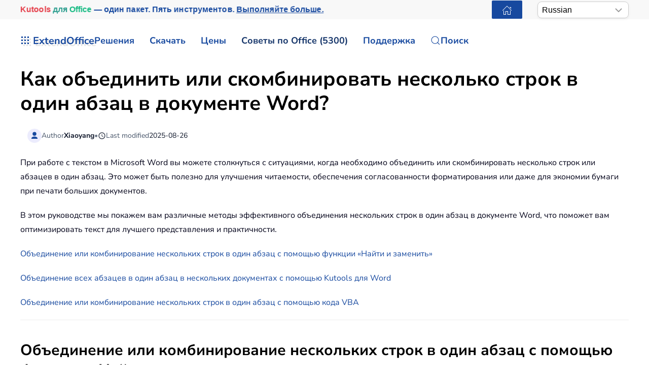

--- FILE ---
content_type: text/html; charset=utf-8
request_url: https://ru.extendoffice.com/documents/word/5413-word-merge-multiple-lines.html
body_size: 26501
content:
<!DOCTYPE html><html lang=ru-ru dir=ltr><head><meta name=viewport content="width=device-width, initial-scale=1"><link rel=icon href=//cdn.extendoffice.com/images/stories/default_avatar.png sizes=any><link rel=apple-touch-icon href=//cdn.extendoffice.com/images/stories/default_avatar.png><meta charset=utf-8><meta name=robots content="max-snippet:-1, max-image-preview:large, max-video-preview:-1"><meta name=description content="Легко объединяйте несколько строк в один абзац в Word с помощью функции «Найти и заменить», обрабатывайте несколько документов с помощью Kutools для Word или используйте VBA для повышения эффективности."><meta name=generator content="Joomla! - Open Source Content Management"><link rel=preconnect href=https://cdn.extendoffice.com><link rel=preload href=//cdn.extendoffice.com/images/stories/doc-word/merge-multiple-lines/doc-merge-multiple-lines-1.webp as=image fetchpriority=high><link href=//cdn.extendoffice.com/templates/yootheme/css/theme.22.css?1754625106 media=all rel=preload as=style onload="this.rel='stylesheet'"><title>Как объединить или скомбинировать несколько строк в один абзац в документе Word?</title><link href=//cdn.extendoffice.com/favicon.ico rel=icon type=image/vnd.microsoft.icon> <script type=application/json class="joomla-script-options new">{"joomla.jtext":{"RLTA_BUTTON_SCROLL_LEFT":"Scroll buttons to the left","RLTA_BUTTON_SCROLL_RIGHT":"Scroll buttons to the right","ERROR":"\u041e\u0448\u0438\u0431\u043a\u0430","MESSAGE":"\u0421\u043e\u043e\u0431\u0449\u0435\u043d\u0438\u0435","NOTICE":"\u0412\u043d\u0438\u043c\u0430\u043d\u0438\u0435","WARNING":"\u041f\u0440\u0435\u0434\u0443\u043f\u0440\u0435\u0436\u0434\u0435\u043d\u0438\u0435","JCLOSE":"\u0417\u0430\u043a\u0440\u044b\u0442\u044c","JOK":"\u041e\u043a","JOPEN":"\u041e\u0442\u043a\u0440\u044b\u0442\u044c"},"system.paths":{"root":"","rootFull":"https:\/\/ru.extendoffice.com\/","base":"","baseFull":"https:\/\/ru.extendoffice.com\/"},"csrf.token":"d244a8090824c30e46c1e05151926ec0"}</script><link rel=dns-prefetch href=https://cdn.extendoffice.com><link rel=manifest href=https://cdn.extendoffice.com/manifest.json><meta name=google-adsense-account content=ca-pub-8607818429564656><link rel=canonical href=https://ru.extendoffice.com/documents/word/5413-word-merge-multiple-lines.html /><link rel=alternate hreflang=ar-SA href=https://ar.extendoffice.com/documents/word/5413-word-merge-multiple-lines.html /><link rel=alternate hreflang=de-DE href=https://de.extendoffice.com/documents/word/5413-word-merge-multiple-lines.html /><link rel=alternate hreflang=es-ES href=https://es.extendoffice.com/documents/word/5413-word-merge-multiple-lines.html /><link rel=alternate hreflang=fr-FR href=https://fr.extendoffice.com/documents/word/5413-word-merge-multiple-lines.html /><link rel=alternate hreflang=it-IT href=https://it.extendoffice.com/documents/word/5413-word-merge-multiple-lines.html /><link rel=alternate hreflang=ja-JP href=https://ja.extendoffice.com/documents/word/5413-word-merge-multiple-lines.html /><link rel=alternate hreflang=ko-KR href=https://ko.extendoffice.com/documents/word/5413-word-merge-multiple-lines.html /><link rel=alternate hreflang=nl-NL href=https://nl.extendoffice.com/documents/word/5413-word-merge-multiple-lines.html /><link rel=alternate hreflang=pt-PT href=https://pt.extendoffice.com/documents/word/5413-word-merge-multiple-lines.html /><link rel=alternate hreflang=ru-RU href=https://ru.extendoffice.com/documents/word/5413-word-merge-multiple-lines.html /><link rel=alternate hreflang=tr-TR href=https://tr.extendoffice.com/documents/word/5413-word-merge-multiple-lines.html /><link rel=alternate hreflang=zh-CN href=https://zh-cn.extendoffice.com/documents/word/5413-word-merge-multiple-lines.html /><link rel=alternate hreflang=zh-TW href=https://zh-tw.extendoffice.com/documents/word/5413-word-merge-multiple-lines.html /><link rel=alternate hreflang=en-US href=https://www.extendoffice.com/documents/word/5413-word-merge-multiple-lines.html /><link rel=alternate hreflang=x-default href=https://www.extendoffice.com/documents/word/5413-word-merge-multiple-lines.html /> <script type=application/ld+json data-type=gsd>{"@context":"https://schema.org","@type":"BreadcrumbList","itemListElement":[{"@type":"ListItem","position":1,"name":"Главная","item":"https://ru.extendoffice.com"},{"@type":"ListItem","position":2,"name":"Documents","item":"https://ru.extendoffice.com/documents.html"},{"@type":"ListItem","position":3,"name":"Word","item":"https://ru.extendoffice.com/documents/word.html"},{"@type":"ListItem","position":4,"name":"Как объединить или скомбинировать несколько строк в один абзац в документе Word?","item":"https://ru.extendoffice.com/documents/word/5413-word-merge-multiple-lines.html"}]}</script> <script type=application/ld+json data-type=gsd>{"@context":"https://schema.org","@type":"Article","mainEntityOfPage":{"@type":"WebPage","@id":"https://ru.extendoffice.com/documents/word/5413-word-merge-multiple-lines.html"},"headline":"Как объединить или скомбинировать несколько строк в один абзац в документе Word?","description":"Как объединить или скомбинировать несколько строк в один абзац в документе Word? .mt20&gt;li { margin-top: 20px; } .key-effect { background-color: #d9e1f2; padding: 2px 5px; border-radius: 5px; font-weight: bold; } .tip-box { border: dashed 1.5px #185abd; border-radius: 8px; } .tip-content { margin: 8px 12px; color: #202020; font-size: 15px; } ol ol { list-style-type: none; counter-reset: list-counter; margin-top: 0px; } ol ol&gt;li { counter-increment: list-counter; margin-top: 0px; } ol ol&gt;li:before { content: counter(list-counter) &quot;) &quot;; position: absolute; margin-left: -20px; } При работе с текстом в Microsoft Word вы можете столкнуться с ситуациями, когда необходимо объединить или скомбинировать несколько строк или абзацев в один абзац. Это может быть полезно для улучшения читаемости, обеспечения согласованности форматирования или даже для экономии бумаги при печати больших документов. В этом руководстве мы покажем вам различные методы эффективного объединения нескольких строк в один абзац в документе Word, что поможет вам оптимизировать текст для лучшего представления и практичности. Объединение или комбинирование нескольких строк в один абзац с помощью функции «Найти и заменить» Объединение всех абзацев в один абзац в нескольких документах с помощью Kutools для Word Объединение или комбинирование нескольких строк в один абзац с помощью кода VBA Объединение или комбинирование нескольких строк в один абзац с помощью функции «Найти и заменить» Функция «Найти и заменить» в Word может помочь вам легко объединить разорванные предложения в непрерывный абзац. Вот как это сделать: Выберите абзацы, которые хотите объединить, не выделяя последний знак абзаца. Совет: Пропустите этот шаг, если вы хотите объединить все абзацы в документе. Нажмите «Главная» &gt; «Найти» &gt; «Расширенный поиск», чтобы открыть диалоговое окно «Найти и заменить». На вкладке «Найти» диалогового окна введите «^p» в поле «Что найти» и выберите «Текущий выбор» из выпадающего меню «Искать в». Совет: Вместо ввода «^p» вы также можете нажать «Ещё &gt;&gt;», затем выбрать «Знак абзаца» из выпадающего меню «Специальный». Перейдите на вкладку «Заменить», введите пробел в поле «Заменить на» и нажмите «Заменить всё». Когда появится запрос на продолжение поиска по остальному документу, нажмите «Нет». Выбранные абзацы теперь объединены в один абзац. Office Tab: Добавляет интерфейсы с вкладками в Word, Excel, PowerPoint... Улучшите свой рабочий процесс прямо сейчас.Узнать больше об Office Tab Бесплатная загрузка Объединение всех абзацев в один абзац в нескольких документах с помощью Kutools для Word Kutools для Word предлагает эффективный способ объединить или скомбинировать все абзацы в один абзац. Этот инструмент упрощает процесс, позволяя быстро объединить все строки в один связный абзац в выбранных документах. .button { background-color: #2860D3; /* Green */ border: none; color: white; padding: 8px 20px; text-align: center; text-decoration: none; display: inline-block; font-size: 16px; margin: 4px 2px; cursor: pointer; border-radius: 5px; } .button:hover { background-image: linear-gradient(rgb(0 0 0/10%) 0 0); } Kutools для Word,оснащённый ИИ 🤖, предлагает более {snippet alias=&quot;ktw-tools-number&quot;} удобных функций для упрощения ваших задач. Скачать сейчас На вкладке «Kutools» нажмите «Пакетная замена». В диалоговом окне «Пакетный поиск и замена»: Нажмите «Добавить строку», чтобы создать правило для объединения абзацев. В поле «Найти» введите «^p». В поле «Заменить» введите пробел. Нажмите кнопку «Добавить», затем выберите «Добавить файлы» или «Добавить папку», чтобы импортировать документы, где вы хотите объединить все строки в абзац. Нажмите «Заменить», чтобы применить изменения ко всем выбранным документам. Просмотрите результаты на вкладке «Предварительный просмотр результата». Когда вы будете удовлетворены, нажмите «Закрыть». Вот и всё! Все абзацы в каждом выбранном документе объединены в один абзац. Kutools для Word — это идеальный надстройка для Word, которая упрощает вашу работу и повышает навыки обработки документов. Получите сейчас! Объединение или комбинирование нескольких строк в один абзац с помощью кода VBA Этот метод позволяет объединять строки с помощью VBA. Следуйте этим шагам: Выберите строки, которые вы хотите объединить в один абзац. Нажмите Alt + F11, чтобы открыть окно Microsoft Visual Basic для приложений. Нажмите «Вставить» &gt; «Модуль» и вставьте следующий код: Sub CleanUpPastedText() Dim xSelection As Selection On Error Resume Next Application.ScreenUpdating = False Set xSelection = Application.Selection If xSelection.Type &amp;lt;&amp;gt; wdSelectionIP Then FindAndReplace xSelection Else If MsgBox(&quot;No text is selected. Do you want to merge all lines in the document into one paragraph?&quot;, vbYesNo + vbInformation, &quot;Kutools for Word&quot;) = vbNo Then Exit Sub xSelection.WholeStory Set xSelection = Application.Selection xSelection.HomeKey wdStory FindAndReplace xSelection End If Application.ScreenUpdating = True Application.ScreenRefresh MsgBox &quot;Merged successfully!&quot;, vbInformation, &quot;Kutools for Word&quot; End Sub Sub FindAndReplace(Sel As Selection) With Sel.Find .ClearFormatting .Replacement.ClearFormatting .Forward = True .Wrap = wdFindStop .Format = False .MatchAllWordForms = False .MatchSoundsLike = False .MatchWildcards = True .Text = &quot;^13{1,}&quot; .Replacement.Text = &quot; &quot; .Execute Replace:=wdReplaceAll .Text = &quot;[ ]{2,}&quot; .Replacement.Text = &quot; &quot; .Execute Replace:=wdReplaceAll .Text = &quot;([a-z])-[ ]{1,}([a-z])&quot; .Replacement.Text = &quot;\\1\\2&quot; .Execute Replace:=wdReplaceAll .Text = &quot; [^13]&quot; .Replacement.Text = &quot;^p&quot; .Execute Replace:=wdReplaceAll End With End Sub Нажмите F5, чтобы запустить код. Выбранные строки будут объединены в один абзац. .desktop { display: block; } .mobile { display: none; } @media (max-width: 600px) { .desktop { display: none; } .mobile { display: block; } .features-list { list-style-type: none; padding: 0; } .features-list li { margin-bottom: 10px; } .download-buttons { display: flex; flex-wrap: wrap; margin-top: 20px; } .download-buttons a { text-decoration: none; padding: 10px; background-color: #2860D3; color: #FFFFFF; border-radius: 5px; text-align: center; flex: 1; margin: 5px; display: flex; align-items: center; justify-content: center; } .download-buttons a:hover { background-image: linear-gradient(rgb(0 0 0/10%) 0 0); } @media (max-width: 600px) { .download-buttons a:nth-child(3) { flex-basis: 100%; } } } .second-line-indent { text-indent: -1.7em; padding-left: 1.7em; margin-bottom: -10px; } .scroll-container { width: 100%; height: 131px; margin-top: 20px; overflow-x: hidden; overflow-y: hidden; border: 1px solid #ccc; white-space: nowrap; cursor: grab; } .scroll-content { display: inline-flex; width: auto; } .scroll-content img { width: 3002px; max-width: none; display: block; } Лучшие инструменты для повышения производительности в офисе Kutools for Word — Поднимите свой опыт работы с Word на новый уровень, используя более 100 впечатляющих функций! 🤖 Возможности ИИ Kutools: AI Ассистент / Ассистент в Реальном Времени / Супер Полировка (Сохраняет форматирование) / Супер Перевод (Сохраняет форматирование) / Искусственный интеллект для редактирования / Проверка с помощью ИИ... 📘 Мастерство работы с Документом: Разделить страницы / Объединить документы / Экспортировать диапазон в различные форматы (PDF/TXT/DOC/HTML...) / Пакетное преобразование в PDF... ✏ Редактирование текста сообщения: Пакетный поиск и замена в нескольких файлах / Изменить размер всех изображений / Транспонировать строки и столбцы таблицы / Преобразовать таблицу в текст... 🧹 Легкая очистка: Удалить лишние пробелы / Разрывы разделов / Текстовые поля / Гиперссылки / Для получения дополнительных инструментов удаления перейдите в группу Удалить... ➕ Креативные вставки: Вставить тысячные разделители / Флажки / Переключатели / QR-код / Штрихкод / Несколько изображений / Узнайте больше в группе Вставить... 🔍 Точные выделения: Определить конкретные страницы / Таблицы / Фигуры / Абзацы заголовков / Улучшайте навигацию с помощью дополнительных функций выбора... ⭐ Особые улучшения: Перейти к любому диапазону / Автоматическая вставка повторяющегося текста / Переключение между окнами документа /11 инструментов преобразования... 🌍 Поддержка более40 языков: Используйте Kutools на предпочитаемом языке — поддерживаются Английский, Испанский, Немецкий, Французский, Китайский и еще более40 языков! 👉 Хотите попробовать эти функции? Загрузите Kutools for Word сейчас! 🚀 Бесплатная загрузка&amp;nbsp;&amp;nbsp;&amp;nbsp;&amp;nbsp;&amp;nbsp;Купить&amp;nbsp;&amp;nbsp;&amp;nbsp;&amp;nbsp;&amp;nbsp;Подробнее о Kutools for Word &amp;nbsp; ✨ Kutools for Office — Одна установка, пять мощных инструментов! Включает Office Tab Pro · Kutools for Excel · Kutools for Outlook · Kutools for Word · Kutools for PowerPoint 📦 Получите все5 инструментов в одном пакете | 🔗 Бесшовная интеграция с Microsoft Office | ⚡ Мгновенно экономьте время и повышайте продуктивность ⬇️ Скачать сейчас 🎁 Купить полный комплект 📖 Подробнее Лучшие инструменты для повышения производительности в офисе Kutools for Word - 100+ инструментов для Word 🤖 Возможности ИИ Kutools: AI Ассистент / Ассистент в Реальном Времени / Супер Полировка / Супер Перевод / Искусственный интеллект для редактирования / Проверка с помощью ИИ 📘 Мастерство работы с Документом: Разделить страницы / Объединить документы / Пакетное преобразование в PDF ✏ Редактирование текста сообщения: Пакетный поиск и замена / Изменить размер всех изображений 🧹 Легкая очистка: Удалить лишние пробелы / Удалить разрывы разделов ➕ Креативные вставки: Вставить тысячные разделители / Вставить флажки / Создать QR-коды 🌍 Поддержка более40 языков: Kutools говорит на вашем языке — поддерживаются более40 языков! Бесплатная загрузка Купить Подробнее о Kutools","image":{"@type":"ImageObject","url":"https://ru.extendoffice.com/"},"publisher":{"@type":"Organization","name":"ExtendOffice","logo":{"@type":"ImageObject","url":"https://ru.extendoffice.com/images/logo_gd.png"}},"author":{"@type":"Person","name":"Xiaoyang","url":"https://ru.extendoffice.com/documents/word/5413-word-merge-multiple-lines.html"},"datePublished":"2018-08-31T14:44:38+08:00","dateCreated":"2018-08-31T14:44:38+08:00","dateModified":"2025-08-26T18:50:29+08:00"}</script><style class=jchoptimize-image-attributes>img{max-width:100%;height:auto}</style><style class=jchoptimize-critical-css id=247f9efd8747e574f644b10cada43d3a1696d6e0176a669b569fead2a802f8c4>.uk-hidden-visually:not(:focus):not(:active):not(:focus-within){position:absolute !important;width:1px !important;height:1px !important;padding:0 !important;border:0 !important;margin:0 !important;overflow:hidden !important;clip-path:inset(50%) !important;white-space:nowrap !important}</style> <script src=//cdn.extendoffice.com/media/com_jchoptimize/cache/js/c40c8a031da1d6490007e4060a75240a72f40c46a55c12e9f12aec231fe2c632.js></script> <script data-jch=js0>rltaSettings={"switchToAccordions":true,"switchBreakPoint":576,"buttonScrollSpeed":5,"addHashToUrls":true,"rememberActive":true,"wrapButtons":false,"switchBasedOn":"window","animations":"fade,slide","animationSpeed":7,"mode":"click","slideshowInterval":5000,"slideshowRestart":"1","slideshowRestartTimeout":10000,"scroll":"0","scrollOnLinks":"0","scrollOnUrls":"adaptive","scrollOffsetTop":20,"scrollOffsetBottom":20,"useWideScreenScrollOffsets":false,"scrollOffsetBreakPoint":576,"scrollOffsetTopWide":20,"scrollOffsetBottomWide":20}</script> <script>window.yootheme||={};var $theme=yootheme.theme={"i18n":{"close":{"label":"Close"},"totop":{"label":"Back to top"},"marker":{"label":"Open"},"navbarToggleIcon":{"label":"\u041e\u0442\u043a\u0440\u044b\u0442\u044c \u043c\u0435\u043d\u044e"},"paginationPrevious":{"label":"Previous page"},"paginationNext":{"label":"\u0421\u043b\u0435\u0434\u0443\u044e\u0449\u0430\u044f \u0441\u0442\u0440\u0430\u043d\u0438\u0446\u0430"},"searchIcon":{"toggle":"Open Search","submit":"Submit Search"},"slider":{"next":"Next slide","previous":"Previous slide","slideX":"Slide %s","slideLabel":"%s of %s"},"slideshow":{"next":"Next slide","previous":"Previous slide","slideX":"Slide %s","slideLabel":"%s of %s"},"lightboxPanel":{"next":"Next slide","previous":"Previous slide","slideLabel":"%s of %s","close":"Close"}}};</script> <script>(function(w,d,s,l,i){w[l]=w[l]||[];w[l].push({'gtm.start':new Date().getTime(),event:'gtm.js'});var f=d.getElementsByTagName(s)[0],j=d.createElement(s),dl=l!='dataLayer'?'&l='+l:'';j.async=true;j.src='https://www.googletagmanager.com/gtm.js?id='+i+dl;f.parentNode.insertBefore(j,f);})(window,document,'script','dataLayer','GTM-M9PVJ2L');</script> <script>if('serviceWorker'in navigator){window.addEventListener('load',function(){navigator.serviceWorker.register('/sw.js').then(function(registration){}).catch(function(error){});});}</script> <script>document.addEventListener("DOMContentLoaded",function(){const e=["https://cdn.extendoffice.com/media/prism/prism.css","https://cdn.extendoffice.com/media/prism/prism.js","https://cdn.extendoffice.com/templates/yootheme/js/lite-yt-embed.js","https://cdn.extendoffice.com/templates/yootheme/css/lite-yt-embed.css","https://cdn.extendoffice.com/templates/yootheme/css/tabsaccordions-theme.css","https://cdn.extendoffice.com/templates/yootheme/css/fontawesome.css","https://cdn.extendoffice.com/templates/yootheme/vendor/assets/uikit/dist/js/uikit-icons-tech-space.min.js"];e.forEach(function(e){let t;e.endsWith(".css")?document.querySelector(`link[href="${e}"]`)||(t=document.createElement("link"),t.rel="stylesheet",t.href=e,document.head.appendChild(t)):e.endsWith(".js")&&!document.querySelector(`script[src="${e}"]`)&&(t=document.createElement("script"),t.src=e,t.defer=!0,e.endsWith("prism.js")&&t.addEventListener("load",function(){Prism.highlightAll()}),document.body.appendChild(t))});});</script> <script>document.addEventListener('DOMContentLoaded',function(){var e=document.createElement('script');e.type='module';e.src="https://cdn.extendoffice.com/media/tabsaccordions/js/script.min.js";e.onload=function(){if(window.RegularLabs&&window.RegularLabs.TabsAccordions&&typeof window.RegularLabs.TabsAccordions.init==='function'){window.RegularLabs.TabsAccordions.init(null)}else{console.error('Initialization function not found or script not loaded correctly')}};e.onerror=function(){console.error('The script failed to load.')};document.body.appendChild(e)});</script><style>.jchoptimize-reduce-dom{min-height:200px}</style> </head><body class=""><div class="uk-hidden-visually uk-notification uk-notification-top-left uk-width-auto"><div class=uk-notification-message> <a href=#tm-main class=uk-link-reset>Перейти к содержимому</a> </div></div><div class="tm-page-container uk-clearfix"><div class="tm-page uk-margin-auto"> <header class="tm-header-mobile uk-hidden@s"><div class=uk-navbar-container><div class="uk-container uk-container-expand"> <nav class=uk-navbar uk-navbar="{&quot;align&quot;:&quot;center&quot;,&quot;container&quot;:&quot;.tm-header-mobile&quot;,&quot;boundary&quot;:&quot;.tm-header-mobile .uk-navbar-container&quot;}"><div class=uk-navbar-right><div class=uk-navbar-item id=module-968><div class="uk-margin-remove-last-child custom"><style>#log svg{padding-bottom:3px}.shadow{-webkit-filter:drop-shadow( 4px 4px 0 rgba(0,0,0,0.1));filter:drop-shadow( 4px 4px 0 rgba(0,0,0,0.1))}.right-log{margin-right:5px}.at-expanding-share-button .at-expanding-share-button-toggle-bg>span{border-radius:2px !important;z-index:99999}.at-expanding-share-button .at-icon-wrapper{border-radius:2px !important;z-index:99999}div.code-toolbar>.toolbar>.toolbar-item>a,div.code-toolbar>.toolbar>.toolbar-item>button,div.code-toolbar>.toolbar>.toolbar-item>span{color:#fff;font-size:16px;background:#17499F;margin-right:25px}.zoom-in-b{cursor:url(//cdn.extendoffice.com/images/stories/search-plus-b.svg),auto}.navbarW{z-index:800!important}.jlexreview ._btn{background:#17499F!important;color:#ffffff!important}.jlexreview{font-family:'Nunito Sans';font-size:16px;font-weight:400;line-height:1.75;-webkit-text-size-adjust:100%;background:#fff;color:#000118;-webkit-font-smoothing:antialiased;-moz-osx-font-smoothing:grayscale;text-rendering:optimizeLegibility}.is-active{color:#17499F!important}.captcha-container{margin-top:10px;margin-left:5px}.requiredsign{margin-left:45px;font-size:16px;margin-bottom:5px}.ce-cf-container{margin-bottom:10px}</style><div><span class=logofont><a class=uk-link-heading href=/><span id=log class="shadow right-log" uk-icon=grid></span>ExtendOffice</a></span></div></div></div> <a uk-toggle href=#tm-dialog-mobile class=uk-navbar-toggle><div uk-navbar-toggle-icon></div></a> </div></nav> </div> </div><div id=tm-dialog-mobile uk-offcanvas="container: true; overlay: true" mode=slide flip><div class="uk-offcanvas-bar uk-flex uk-flex-column"> <button class="uk-offcanvas-close uk-close-large" type=button uk-close uk-toggle="cls: uk-close-large; mode: media; media: @s"></button><div class=uk-margin-auto-bottom><div class=uk-panel id=module-menu-dialog-mobile><ul class="uk-nav uk-nav-secondary uk-nav-divider uk-nav-accordion" uk-nav="targets: &gt; .js-accordion"> <li class="item-6926 js-accordion uk-parent"><a href>Решения <span uk-nav-parent-icon></span></a> <ul class=uk-nav-sub> <li class=item-6928><a href=/product/office-tab.html>Office Tab</a></li> <li class=item-6929><a href=/product/kutools-for-excel.html>Kutools for Excel</a></li> <li class=item-6930><a href=/product/kutools-for-outlook.html>Kutools for Outlook</a></li> <li class=item-6931><a href=/product/kutools-for-word.html>Kutools for Word</a></li> <li class=item-6932><a href=/product/kutools-for-powerpoint.html>Kutools for PowerPoint</a></li></ul></li> <li class="item-6927 js-accordion uk-parent"><a href>Скачать <span uk-nav-parent-icon></span></a> <ul class=uk-nav-sub> <li class=item-6933><a href=/download/office-tab.html><span class=uk-margin-small-right uk-icon="icon: download;"></span> Office Tab</a></li> <li class=item-6934><a href=/download/kutools-for-excel.html><span class=uk-margin-small-right uk-icon="icon: download;"></span> Kutools for Excel</a></li> <li class=item-6935><a href=/download/kutools-for-outlook.html><span class=uk-margin-small-right uk-icon="icon: download;"></span> Kutools for Outlook</a></li> <li class=item-6936><a href=/download/kutools-for-word.html><span class=uk-margin-small-right uk-icon="icon: download;"></span> Kutools for Word</a></li> <li class="item-6939 uk-nav-divider"></li> <li class=item-6937><a href=/support/uninstall-software.html><span class=uk-margin-small-right uk-icon="icon: info;"></span> Установка стала проще</a></li> <li class=item-6938><a href=/support/end-user-license-agreement.html><span class=uk-margin-small-right uk-icon="icon: info;"></span> Лицензионное соглашение пользователя</a></li></ul></li> <li class="item-6940 js-accordion uk-parent"><a href>Цены <span uk-nav-parent-icon></span></a> <ul class=uk-nav-sub> <li class=item-6941><a href=/order/office-tab.html><span class=uk-margin-small-right uk-icon="icon: cart;"></span> Office Tab</a></li> <li class=item-6942><a href=/order/kutools-for-excel.html><span class=uk-margin-small-right uk-icon="icon: cart;"></span> Kutools for Excel</a></li> <li class=item-6943><a href=/order/kutools-for-outlook.html><span class=uk-margin-small-right uk-icon="icon: cart;"></span> Kutools for Outlook</a></li> <li class=item-6944><a href=/order/kutools-for-word.html><span class=uk-margin-small-right uk-icon="icon: cart;"></span> Kutools for Word</a></li> <li class=item-6946><a href="https://secure.2checkout.com/checkout/buy?merchant=EXTENDOF&amp;tpl=one-column&amp;style=one-column6709c8cf4807c&amp;prod=2YBBDGRNS9%3BT9O366GOHW%3B2GHHY7WZLC%3B3844J8UMU3&amp;qty=1%3B1%3B1%3B1"><span class=uk-margin-small-right uk-icon="icon: cart;"></span> Набор из 4 программ</a></li> <li class="item-6945 uk-nav-divider"></li> <li class=item-6947><a href=/support/refund-policy.html><span class=uk-margin-small-right uk-icon="icon: info;"></span> Возврат в течение 60 дней</a></li></ul></li> <li class="item-6948 js-accordion uk-parent"><a href>Советы по Office (5300) <span uk-nav-parent-icon></span></a> <ul class=uk-nav-sub> <li class=item-6949><a href=/documents/excel.html><span class=uk-margin-small-right uk-icon="icon: question;"></span> Как сделать в Excel (3000+)</a></li> <li class=item-6950><a href=/documents/outlook.html><span class=uk-margin-small-right uk-icon="icon: question;"></span> Как сделать в Outlook (1200+)</a></li> <li class=item-6951><a href=/documents/word.html><span class=uk-margin-small-right uk-icon="icon: question;"></span> Как сделать в Word (300+)</a></li> <li class="item-6952 uk-nav-divider"></li> <li class=item-6953><a href=/excel/functions.html><span class=uk-margin-small-right uk-icon="icon: file-text;"></span> Функции Excel (498)</a></li> <li class=item-6954><a href=/excel/formulas.html><span class=uk-margin-small-right uk-icon="icon: file-text;"></span> Формулы Excel (350)</a></li> <li class=item-6955><a href=/excel/excel-charts.html><span class=uk-margin-small-right uk-icon="icon: camera;"></span> Диаграммы Excel</a></li> <li class=item-6956><a href=/outlook-tutorials-home.html><span class=uk-margin-small-right uk-icon="icon: mail;"></span> Учебники по Outlook</a></li></ul></li> <li class="item-6957 js-accordion uk-parent"><a href>Поддержка <span uk-nav-parent-icon></span></a> <ul class=uk-nav-sub> <li class="item-6958 uk-parent"><a href>Журнал изменений</a> <ul> <li class=item-6959><a href=/support/latest-updates/office-tab.html><span class=uk-margin-small-right uk-icon="icon: history;"></span> Office Tab</a></li> <li class=item-6960><a href=/support/latest-updates/kutools-for-excel.html><span class=uk-margin-small-right uk-icon="icon: history;"></span> Kutools for Excel</a></li> <li class=item-6961><a href=/support/latest-updates/kutools-for-outlook.html><span class=uk-margin-small-right uk-icon="icon: history;"></span> Kutools for Outlook</a></li> <li class=item-6962><a href=/support/latest-updates/kutools-for-word.html><span class=uk-margin-small-right uk-icon="icon: history;"></span> Kutools for Word</a></li></ul></li> <li class="item-6963 uk-nav-divider"></li> <li class="item-6964 uk-parent"><a href>Обучающие материалы по функциям</a> <ul> <li class=item-6965><a href=/product/office-tab/office-tab-feature-demo.html><span class=uk-margin-small-right uk-icon="icon: file-pdf;"></span> Office Tab</a></li> <li class=item-6966><a href=/product/kutools-for-excel/product-tutorials.html><span class=uk-margin-small-right uk-icon="icon: file-pdf;"></span> Kutools for Excel</a></li> <li class=item-6967><a href=/product/kutools-for-outlook/product-tutorials.html><span class=uk-margin-small-right uk-icon="icon: file-pdf;"></span> Kutools for Outlook</a></li> <li class=item-6968><a href=/product/kutools-for-word/product-tutorials.html><span class=uk-margin-small-right uk-icon="icon: file-pdf;"></span> Kutools for Word</a></li></ul></li> <li class="item-6970 uk-nav-divider"></li> <li class="item-6969 uk-parent"><a href>Получить помощь?</a> <ul> <li class=item-6971><a href=/support/retrieveb-license-information.html><span class=uk-margin-small-right uk-icon="icon: chevron-double-right;"></span> Потеряли лицензию?</a></li> <li class=item-6972><a href=/support/bug-report.html><span class=uk-margin-small-right uk-icon="icon: chevron-double-right;"></span> Отчет об ошибке</a></li> <li class="item-6974 uk-nav-divider"></li> <li class=item-6975><a href=/support/about-us.html><span class=uk-margin-small-right uk-icon="icon: user;"></span> О нас</a></li> <li class="item-6976 uk-nav-divider"></li> <li class=item-6977><a href=/support/search.html><span class=uk-margin-small-right uk-icon="icon: search;"></span> Поиск</a></li></ul></li></ul></li></ul></div></div></div></div></header><div class="tm-toolbar tm-toolbar-default uk-visible@s"><div class="uk-container uk-flex uk-flex-middle"><div><div class="uk-grid-medium uk-child-width-auto uk-flex-middle" uk-grid="margin: uk-margin-small-top"><div><div class="uk-panel uk-visible@l" id=module-1070><div class="uk-margin-remove-last-child custom"><p style="margin:0;font:600 16px/1.4 -apple-system,BlinkMacSystemFont,'Segoe UI',Roboto,Helvetica,Arial,sans-serif; white-space:nowrap;"><a href=/product/kutools-for-office.html class=eo-breathe-ads-1 style=color:#17499F;text-decoration:none; aria-label="Kutools for Office — One Suite. Five Tools. Get More Done."><span class=eo-word>Kutools</span> <span class=eo-word>для</span> <span class=eo-word>Office</span> — один пакет. Пять инструментов. <span style=text-decoration:underline;>Выполняйте больше.</span></a></p><style>@keyframes eo-breathe-ads-1{0%,100%{transform:scale(1);text-shadow:none}50%{transform:scale(1.03);text-shadow:0 0 0.65em rgba(23,73,159,.28)}}.eo-breathe-ads-1{display:inline-block;animation:eo-breathe-ads-1 2.6s ease-in-out infinite;transform-origin:center;will-change:transform;backface-visibility:hidden}@media (prefers-reduced-motion:reduce){.eo-breathe-ads-1{animation:none}}</style> <script>(()=>{const palette=["#EFB90A","#2A79C4","#E63946","#2A9D8F","#6D28D9","#0EA5E9","#F59E0B","#10B981"];const container=document.querySelector('a.eo-breathe-ads-1');if(!container)return;const words=container.querySelectorAll('.eo-word');if(!words.length)return;words.forEach(w=>w.style.transition='color .6s ease');const shuffle=(arr)=>{const a=arr.slice();for(let i=a.length-1;i>0;i--){const j=(Math.random()*(i+1))|0;[a[i],a[j]]=[a[j],a[i]];}
return a;};const recolor=()=>{const cols=shuffle(palette);words.forEach((w,i)=>{w.style.color=cols[i%cols.length];});};recolor();const prefersReduced=window.matchMedia&&window.matchMedia('(prefers-reduced-motion: reduce)').matches;if(!prefersReduced){setInterval(recolor,2200);}})();</script></div></div></div><div><div class=uk-panel id=module-1160><div class="uk-margin-remove-last-child custom"><noscript><iframe src="https://www.googletagmanager.com/ns.html?id=GTM-M9PVJ2L" height=0 width=0 style=display:none;visibility:hidden></iframe></noscript></div></div></div></div></div><div class=uk-margin-auto-left><div class="uk-grid-medium uk-child-width-auto uk-flex-middle" uk-grid="margin: uk-margin-small-top"><div><div class=uk-panel id=module-1077><div class="uk-margin-remove-last-child custom"><a href=/ class="uk-button uk-button-primary uk-button-small home-page" aria-label="ExtendOffice Home Page" title="Вернуться на главную страницу" style=margin-right:0;><span class=uk-icon uk-icon=home></span></a> </div></div></div><div><div class=uk-panel id=module-1082><div class="uk-margin-remove-last-child custom"><div class=custom-select> <select id=languageSelector aria-label="Select Language"> <option value=www class=notranslate>English</option> <option value=ar class=notranslate>Arabic</option> <option value=de class=notranslate>German</option> <option value=es class=notranslate>Spanish</option> <option value=fr class=notranslate>French</option> <option value=it class=notranslate>Italian</option> <option value=ja class=notranslate>Japanese</option> <option value=ko class=notranslate>Korean</option> <option value=nl class=notranslate>Dutch</option> <option value=pt class=notranslate>Portuguese</option> <option value=ru class=notranslate>Russian</option> <option value=tr class=notranslate>Turkish</option> <option value=zh-cn class=notranslate>Chinese (Simplified)</option> <option value=zh-tw class=notranslate>Chinese (Traditional)</option> </select> </div><style>.custom-select{position:relative;display:inline-block;width:180px;font-family:sans-serif}.custom-select select{-webkit-appearance:none;-moz-appearance:none;appearance:none;width:100%;padding:5px 20px 5px 8px;font-size:16px;line-height:1.4;border:1px solid #ccc;border-radius:8px;background:#fff url("data:image/svg+xml,%3Csvg xmlns='http://www.w3.org/2000/svg' width='14' height='8'%3E%3Cpath d='M1 1l6 6 6-6' stroke='%23999' stroke-width='2' fill='none'/%3E%3C/svg%3E") no-repeat right 12px center;box-shadow:0 2px 5px rgba(0,0,0,0.05);cursor:pointer;transition:border-color 0.2s ease,box-shadow 0.2s ease}.custom-select select:hover{border-color:#b3b3b3}.custom-select select:focus{outline:none;border-color:#66afe9;box-shadow:0 0 0 3px rgba(102,175,233,0.25)}.custom-select select option{padding:8px}</style> <script>function getSubdomain(){try{var hostname=window.location.hostname;var parts=hostname.split('.');if(parts.length>2){return parts[0];}
return'www';}catch(error){console.error('Error detecting subdomain:',error);}}
function setCurrentLanguage(){try{var currentLang=getSubdomain();var selector=document.getElementById('languageSelector');if(selector&&selector.querySelector(`option[value="${currentLang}"]`)){selector.value=currentLang;}else{console.error('Language selector or option not found.');}}catch(error){console.error('Error setting current language:',error);}}
document.addEventListener('DOMContentLoaded',function(){try{setCurrentLanguage();document.getElementById('languageSelector').addEventListener('change',function(){var selectedLanguage=this.value;var pathname=window.location.pathname;window.location.href=`https://${selectedLanguage}.extendoffice.com${pathname}`;});}catch(error){console.error('Error initializing language selector:',error);}});</script></div></div></div></div></div></div></div><header class="tm-header uk-visible@s"><div uk-sticky media=@s show-on-up animation=uk-animation-slide-top cls-active=uk-navbar-sticky sel-target=.uk-navbar-container><div class="uk-navbar-container uk-navbar-primary"><div class=uk-container> <nav class=uk-navbar uk-navbar="{&quot;align&quot;:&quot;center&quot;,&quot;container&quot;:&quot;.tm-header &gt; [uk-sticky]&quot;,&quot;boundary&quot;:&quot;.tm-header .uk-navbar-container&quot;}"><div class="uk-navbar-left "><div class="uk-navbar-item uk-visible@m" id=module-958><div class="uk-margin-remove-last-child custom"><style>#log svg{padding-bottom:3px}.shadow{-webkit-filter:drop-shadow(4px 4px 0 rgba(0,0,0,.1));filter:drop-shadow(4px 4px 0 rgba(0,0,0,.1))}.right-log{margin-right:5px}.at-expanding-share-button .at-expanding-share-button-toggle-bg>span{border-radius:2px!important;z-index:99999}.at-expanding-share-button .at-icon-wrapper{border-radius:2px!important;z-index:99999}.at-expanding-share-button[data-position=bottom-right]{bottom:85px!important}.lang-custom{border:2px solid #17499F;border-radius:2px;box-sizing:border-box;color:#FFF;cursor:pointer;padding:1px 1px;margin-left:-24px;font-size:12px!important}div.code-toolbar>.toolbar>.toolbar-item>a,div.code-toolbar>.toolbar>.toolbar-item>button,div.code-toolbar>.toolbar>.toolbar-item>span{color:#fff;font-size:16px;background:#17499F;margin-right:25px}.zoom-in-b{cursor:url(//cdn.extendoffice.com/images/stories/search-plus-b.svg),auto}.navbarW{z-index:800!important}.jlexreview ._btn{background:#17499F!important;color:#fff!important}.jlexreview{font-family:Nunito Sans;font-size:16px;font-weight:400;line-height:1.75;-webkit-text-size-adjust:100%;background:#fff;color:#000118;-webkit-font-smoothing:antialiased;-moz-osx-font-smoothing:grayscale;text-rendering:optimizeLegibility}.captcha-container{margin-top:10px;margin-left:5px}.requiredsign{margin-left:45px;font-size:16px;margin-bottom:5px}.ce-cf-container{margin-bottom:10px}#fd .o-avatar__content img{height:36px!important;width:36px!important;border:2px solid #17499F;margin-top:-2px}@media (min-width:960px):not(.uk-sticky-below)>.uk-navbar-container:not(.uk-navbar){padding-top:10px!important;padding-bottom:10px!important}.icon-eye::before{font-family:'Font Awesome 6 Free';font-weight:900;display:inline-block;font-style:normal;font-variant:normal;text-rendering:auto;-webkit-font-smoothing:antialiased}.icon-eye.open-eye::before{content:"\f06e"}.icon-eye.closed-eye::before{content:"\f070"}.icon-fw{width:1.28571429em;text-align:center}#jreview-listing .re-avatar .re-author-name{word-wrap:break-word}</style><div><span class=logofont><a class=uk-link-heading href=/><span id=log class="shadow right-log" uk-icon=grid></span>ExtendOffice</a></span></div></div></div><div class=uk-navbar-item id=module-menu-navbar><ul class=uk-subnav uk-dropnav="{&quot;boundary&quot;:&quot;false&quot;,&quot;container&quot;:&quot;.tm-header &gt; [uk-sticky]&quot;}"> <li class="item-1272 uk-parent"><a role=button>Решения</a> <div class=uk-dropdown mode=hover><div class="uk-drop-grid uk-child-width-1-1" uk-grid><div><ul class="uk-nav uk-dropdown-nav"> <li class=item-7189><a href=/product/kutools-for-office.html><div>Kutools для Office<div class=tm-subtitle>Один пакет. Всё-в-одном решении</div></div></a></li> <li class=item-1273><a href=/product/office-tab.html>Office Tab</a></li> <li class=item-1274><a href=/product/kutools-for-excel.html>Kutools for Excel</a></li> <li class=item-1276><a href=/product/kutools-for-outlook.html>Kutools for Outlook</a></li> <li class=item-1275><a href=/product/kutools-for-word.html>Kutools for Word</a></li> <li class=item-6798><a href=/product/kutools-for-powerpoint.html>Kutools for PowerPoint</a></li></ul></div></div></div></li> <li class="item-1960 uk-parent"><a href=/download.html>Скачать</a> <div class=uk-dropdown><div class="uk-drop-grid uk-child-width-1-1" uk-grid><div><ul class="uk-nav uk-dropdown-nav"> <li class=item-7190><a href=/download/kutools-for-office.html><div class="uk-grid uk-grid-small"><div class=uk-width-auto><span uk-icon="icon: download;"></span></div><div class=uk-width-expand>Kutools для Office<div class=tm-subtitle>Один пакет. Пять инструментов. Одна лицензия.</div></div></div></a></li> <li class=item-1965><a href=/download/office-tab.html><span uk-icon="icon: download;"></span> Office Tab</a></li> <li class=item-1966><a href=/download/kutools-for-excel.html><span uk-icon="icon: download;"></span> Kutools for Excel</a></li> <li class=item-1968><a href=/download/kutools-for-outlook.html><span uk-icon="icon: download;"></span> Kutools for Outlook</a></li> <li class=item-1967><a href=/download/kutools-for-word.html><span uk-icon="icon: download;"></span> Kutools for Word</a></li> <li class=item-6799><a href=/download/kutools-for-powerpoint.html><span uk-icon="icon: download;"></span> Kutools for PowerPoint</a></li> <li class=item-1963><a href=/support/uninstall-software.html><span uk-icon="icon: info;"></span> Установка упрощена</a></li> <li class=item-1962><a href=/support/end-user-license-agreement.html><span uk-icon="icon: info;"></span> Лицензионное соглашение с конечным пользователем</a></li></ul></div></div></div></li> <li class="item-2404 uk-parent"><a role=button>Цены</a> <div class=uk-dropdown mode=hover><div class="uk-drop-grid uk-child-width-1-1" uk-grid><div><ul class="uk-nav uk-dropdown-nav"> <li class=item-7191><a href=/order/kutools-for-office.html><div class="uk-grid uk-grid-small"><div class=uk-width-auto><span uk-icon="icon: cart;"></span></div><div class=uk-width-expand>Kutools для Office<div class=tm-subtitle>Один пакет. Отличная цена</div></div></div></a></li> <li class=item-2408><a href=/order/office-tab.html><span uk-icon="icon: cart;"></span> Office Tab</a></li> <li class=item-2405><a href=/order/kutools-for-excel.html><span uk-icon="icon: cart;"></span> Kutools for Excel</a></li> <li class=item-2406><a href=/order/kutools-for-outlook.html><span uk-icon="icon: cart;"></span> Kutools for Outlook</a></li> <li class=item-2407><a href=/order/kutools-for-word.html><span uk-icon="icon: cart;"></span> Kutools for Word</a></li> <li class=item-6720><a href=/support/refund-policy.html><span uk-icon="icon: info;"></span> Возврат в течение 60 дней</a></li></ul></div></div></div></li> <li class="item-1277 uk-active uk-parent"><a role=button>Советы по Office (5300)</a> <div class=uk-dropdown mode=hover><div class="uk-drop-grid uk-child-width-1-1" uk-grid><div><ul class="uk-nav uk-dropdown-nav"> <li class=item-1278><a href=/documents/excel.html><span uk-icon="icon: question;"></span> Советы и хитрости для Excel (3000+)</a></li> <li class=item-1280><a href=/documents/outlook.html><span uk-icon="icon: question;"></span> Советы и хитрости для Outlook (1200+)</a></li> <li class="item-1279 uk-active"><a href=/documents/word.html><span uk-icon="icon: question;"></span> Советы и хитрости для Word (300+)</a></li> <li class=item-2112><a href=/excel/functions.html><span uk-icon="icon: file-text;"></span> Функции Excel (498)</a></li> <li class=item-2113><a href=/excel/formulas.html><span uk-icon="icon: file-text;"></span> Формулы Excel (350)</a></li> <li class=item-3063><a href=/excel/excel-charts.html><span uk-icon="icon: camera;"></span> Диаграммы Excel</a></li> <li class=item-2636><a href=/outlook-tutorials-home.html><span uk-icon="icon: mail;"></span> Учебники по Outlook</a></li> <li class=item-6757><a href="https://chatgpt.com/g/g-6PGB6rbqG-extendoffice?oai-dm=1" target=_blank><span uk-icon="icon: microphone;"></span> ExtendOffice GPT</a></li></ul></div></div></div></li> <li class="item-1281 uk-parent"><a href=/support.html>Поддержка</a> <div class=uk-dropdown pos=bottom-center style="width: 800px;"><div class="uk-grid tm-grid-expand uk-grid-margin" uk-grid><div class="uk-width-1-3@m uk-flex-first"><h4> История изменений </h4><div><ul class="uk-margin-remove-bottom uk-nav uk-nav-default"> <li class="el-item "> <a class=el-link href=/support/latest-updates/office-tab.html> <span class=el-image uk-icon="icon: clock;"></span> Office Tab </a></li> <li class="el-item "> <a class=el-link href=/support/latest-updates/kutools-for-excel.html> <span class=el-image uk-icon="icon: clock;"></span> Kutools для Excel </a></li> <li class="el-item "> <a class=el-link href=/support/latest-updates/kutools-for-outlook.html> <span class=el-image uk-icon="icon: clock;"></span> Kutools для Outlook </a></li> <li class="el-item "> <a class=el-link href=/support/latest-updates/kutools-for-word.html> <span class=el-image uk-icon="icon: clock;"></span> Kutools для Word </a></li> <li class=uk-nav-divider></li> <li class="el-item "> <a class=el-link href=/support/about-us.html><div class="uk-grid uk-grid-small uk-child-width-expand uk-flex-nowrap uk-flex-middle"><div class=uk-width-auto><span class=el-image uk-icon="icon: user;"></span></div><div> О нас <div class=uk-nav-subtitle>Наша команда</div></div></div></a></li> </ul> </div> </div><div class="uk-width-1-3@m uk-flex-first"><h4> Обучающие материалы по функциям </h4><div><ul class="uk-margin-remove-bottom uk-nav uk-nav-default"> <li class="el-item "> <a class=el-link href=/product/office-tab/office-tab-feature-demo.html> <span class=el-image uk-icon="icon: file-pdf;"></span> Office Tab </a></li> <li class="el-item "> <a class=el-link href=/product/kutools-for-excel/product-tutorials.html> <span class=el-image uk-icon="icon: file-pdf;"></span> Kutools для Excel </a></li> <li class="el-item "> <a class=el-link href=/product/kutools-for-outlook/product-tutorials.html> <span class=el-image uk-icon="icon: file-pdf;"></span> Kutools для Outlook </a></li> <li class="el-item "> <a class=el-link href=/product/kutools-for-word/product-tutorials.html> <span class=el-image uk-icon="icon: file-pdf;"></span> Kutools для Word </a></li> <li class=uk-nav-divider></li> <li class="el-item "> <a class=el-link href=/support/search.html><div class="uk-grid uk-grid-small uk-child-width-expand uk-flex-nowrap uk-flex-middle"><div class=uk-width-auto><span class=el-image uk-icon="icon: search;"></span></div><div> Поиск <div class=uk-nav-subtitle>Расширенный поиск</div></div></div></a></li> </ul> </div> </div><div class="uk-width-1-3@m uk-flex-first"><h4> Получить помощь? </h4><div><ul class="uk-margin-remove-bottom uk-nav uk-nav-default"> <li class="el-item "> <a class=el-link href=/support/retrieveb-license-information.html><div class="uk-grid uk-grid-small uk-child-width-expand uk-flex-nowrap uk-flex-middle"><div class=uk-width-auto><span class=el-image uk-icon="icon: chevron-double-right;"></span></div><div> Восстановить лицензию <div class=uk-nav-subtitle>Потеряли лицензию?</div></div></div></a></li> <li class="el-item "> <a class=el-link href=/support/bug-report.html><div class="uk-grid uk-grid-small uk-child-width-expand uk-flex-nowrap uk-flex-middle"><div class=uk-width-auto><span class=el-image uk-icon="icon: chevron-double-right;"></span></div><div> Сообщить об ошибке <div class=uk-nav-subtitle>Отчет об ошибках</div></div></div></a></li> <li class="el-item "> <a class=el-link href="mailto:support@extendoffice.com?subject=Contact%20ExtendOffice&amp;body=Hello%20ExtendOffice%2C"><div class="uk-grid uk-grid-small uk-child-width-expand uk-flex-nowrap uk-flex-middle"><div class=uk-width-auto><span class=el-image uk-icon="icon: mail;"></span></div><div> Свяжитесь с нами <div class=uk-nav-subtitle>Email 24/7</div></div></div></a></li> </ul> </div> </div></div></div></li> <li class=item-6008><a href=/support/search.html><span uk-icon="icon: search;"></span> Поиск</a></li></ul></div><div class="uk-navbar-item uk-visible@l" id=module-1043><div class="uk-margin-remove-last-child custom"></div></div></div><div class=uk-navbar-right><div class=uk-navbar-item id=module-1088><div class="uk-margin-remove-last-child custom"><style>.fa-plus:before{content:"\2b"}.fa-chevron-up:before{content:"\f077"}.fa-youtube:before{content:"\f167"}.fa-tv:before{content:"\f26c"}.fa-check:before{content:"\f00c"}.fa-times:before{content:"\f00d"}.fa-anchor:before{content:"\f13d"}.fa-arrow-rotate-right:before{content:"\f01e"}.fa-user-lock:before{content:"\f502"}.fa-user-shield:before{content:"\f505"}.fa-gem:before{content:"\f3a5"}.fa-face-smile:before{content:"\f118"}.fa-comment:before{content:"\f075"}.fa-clock-rotate-left:before{content:"\f1da"}.fa-star:before{content:"\f005"}.fa-envelope-circle-check:before{content:"\e4e8"}.fa-paperclip:before{content:"\f0c6"}.fa-object-ungroup:before{content:"\f248"}.fa-print:before{content:"\f02f"}.fa-redo:before{content:"\f2f9"}.fa-border-all:before{content:"\f84c"}.fa-download:before{content:"\f019"}.fa-cart-arrow-down:before{content:"\f218"}.fa-users:before{content:"\f0c0"}.fa-newspaper:before{content:"\f1ea"}.fa-square-plus:before{content:"\f0fe"}.fa-square-minus:before{content:"\f146"}.fa-exclamation-triangle:before{content:"\f071"}.fa-ellipsis-h:before{content:"\f141"}.fa-quote-left:before{content:"\f10d"}.fa,.fa-brands,.fa-classic,.fa-regular,.fa-sharp,.fa-solid,.fab,.fad,.fal,.far,.fas{-moz-osx-font-smoothing:grayscale;-webkit-font-smoothing:antialiased;font-style:normal;font-variant:normal;text-rendering:auto;line-height:1}.fa{font-family:var(--fa-style-family,"Font Awesome 6 Free");font-weight:var(--fa-style,900)}.fa,.fa-brands,.fa-classic,.fa-regular,.fa-sharp,.fa-solid,.fab,.far,.fas{display:var(--fa-display,inline-block)}.fa-classic,.fa-regular,.fa-solid,.far,.fas{font-family:"Font Awesome 6 Free"}.fa-text-height:before{content:"\f034"}.fa-angle-double-down:before,.fa-angles-down:before{content:"\f103"}.fa-envelopes-bulk:before,.fa-mail-bulk:before{content:"\f674"}.fa-file-clipboard:before,.fa-paste:before{content:"\f0ea"}.fa-lightbulb:before{content:"\f0eb"}.fa-magic-wand-sparkles:before,.fa-wand-magic-sparkles:before{content:"\e2ca"}.fa-angle-double-right:before,.fa-angles-right:before{content:"\f101"}.fa-screwdriver-wrench:before,.fa-tools:before{content:"\f7d9"}.fa-list-alt:before,.fa-rectangle-list:before{content:"\f022"}.fa-images:before{content:"\f302"}.fa-drivers-license:before,.fa-id-card:before{content:"\f2c2"}.fa-eraser:before{content:"\f12d"}.fa-magnifying-glass:before,.fa-search:before{content:"\f002"}.fa-robot:before{content:"\f544"}.fa-chart-column:before{content:"\e0e3"}.fa-comment-alt:before,.fa-message:before{content:"\f27a"}.fa-flag:before{content:"\f024"}.fa-fire:before{content:"\f06d"}.fa-check-circle:before,.fa-circle-check:before{content:"\f058"}.fa-circle-question:before,.fa-question-circle:before{content:"\f059"}.fa-envelope:before{content:"\f0e0"}.fa-american-sign-language-interpreting:before,.fa-asl-interpreting:before,.fa-hands-american-sign-language-interpreting:before,.fa-hands-asl-interpreting:before{content:"\f2a3"}.fa-clock-four:before,.fa-clock:before{content:"\f017"}.fa-bug:before{content:"\f188"}.fa-gauge-high:before,.fa-tachometer-alt-fast:before,.fa-tachometer-alt:before{content:"\f625"}.fa-chalkboard-teacher:before,.fa-chalkboard-user:before{content:"\f51c"}.fa-allergies:before,.fa-hand-dots:before{content:"\f461"}.fa-sr-only,.fa-sr-only-focusable:not(:focus),.sr-only,.sr-only-focusable:not(:focus){position:absolute;width:1px;height:1px;padding:0;margin:-1px;overflow:hidden;clip:rect(0,0,0,0);white-space:nowrap;border-width:0}.fa-fw{text-align:center;width:1.25em}:host,:root{--fa-style-family-brands:"Font Awesome 6 Brands";--fa-font-brands:normal 400 1em/1 "Font Awesome 6 Brands";--fa-font-regular:normal 400 1em/1 "Font Awesome 6 Free";--fa-style-family-classic:"Font Awesome 6 Free";--fa-font-solid:normal 900 1em/1 "Font Awesome 6 Free"}.fa,.fab,.fad,.fal,.far,.fas{display:inline-block}.fa-at:before{content:"\f1fa"}.fa-charging-station:before{content:"\f5e7"}.fa-headset:before{content:"\f590"}.fa-reply:before{content:"\f3e5"}.fa-tachometer-alt:before{content:"\f3fd"}.sr-only{position:absolute;width:1px;height:1px;padding:0;margin:-1px;overflow:hidden;clip:rect(0,0,0,0);border:0}.fdi.fa,.fdi.fas{font-weight:900}.fdi.fa:before,.fdi.fab:before,.fdi.far:before{font-weight:inherit}</style></div></div></div></nav> </div> </div> </div> </header> <main id=tm-main class="tm-main uk-section uk-section-default"><div class=uk-container><div id=system-message-container aria-live=polite></div><article id=article-5413 class=uk-article data-permalink=https://ru.extendoffice.com/documents/word/5413-word-merge-multiple-lines.html typeof=Article vocab=https://schema.org/><meta property=name content=""><meta property=author typeof=Person content=xiaoyang><meta property=dateModified content=2025-08-26T10:50:29+08:00><meta property=datePublished content=2018-08-31T06:44:38+08:00><meta class=uk-margin-remove-adjacent property=articleSection content="Tips &amp; Tricks for Word"><div class=uk-margin-small-top property=text><h1>Как объединить или скомбинировать несколько строк в один абзац в документе Word?</h1><style id=ai-authorinfo-styles>:root{--ai-bg:#fff;--ai-text:#0f172a;--ai-muted:#475569}@media (prefers-color-scheme:dark){:root{--ai-bg:#0b1220;--ai-text:#e5e7eb;--ai-muted:#94a3b8}}.ai-author-card{display:flex;align-items:center;gap:.75rem;margin:8px 0 8px 0px;padding:.35rem .9rem;background:var(--ai-bg);font-size:14px;line-height:1.35}.ai-avatar{flex:0 0 28px;width:28px;height:28px;border-radius:999px;display:grid;place-items:center;background:rgba(99,102,241,.12);color:#17499F}.ai-avatar svg{width:18px;height:18px}.ai-meta{display:block}.ai-line{display:flex;align-items:center;gap:.5rem;flex-wrap:wrap;color:var(--ai-text)}.ai-icon{width:16px;height:16px;opacity:.9}.ai-label{color:var(--ai-muted);font-weight:500}.ai-name{color:var(--ai-text);font-weight:600}.ai-date{color:var(--ai-text);font-variant-numeric:tabular-nums}.ai-sep{color:var(--ai-muted);opacity:.8}</style><div class="authorinfo-meta ai-author-card" data-authorinfo=1><div class=ai-avatar aria-hidden=true> <svg viewBox="0 0 24 24" aria-hidden=true focusable=false><path fill=currentColor d="M12 12a5 5 0 1 0-5-5 5 5 0 0 0 5 5Zm0 2c-4.42 0-8 2.239-8 5v1h16v-1c0-2.761-3.58-5-8-5Z"/></svg> </div><div class=ai-meta><div class=ai-line> <span class=ai-label>Author</span> <span class=ai-name>Xiaoyang</span> <span class=ai-sep aria-hidden=true>•</span> <svg class=ai-icon viewBox="0 0 24 24" aria-hidden=true focusable=false><path fill=currentColor d="M12 2a10 10 0 1 0 10 10A10.011 10.011 0 0 0 12 2Zm0 18a8 8 0 1 1 8-8 8.009 8.009 0 0 1-8 8Zm.75-12.5h-1.5V13l4.5 2.7.75-1.23-3.75-2.22Z"/></svg> <span class=ai-label>Last modified</span> <time class=ai-date datetime=2025-08-26>2025-08-26</time> </div> </div> </div><style>.mt20>li{margin-top:20px}.key-effect{background-color:#d9e1f2;padding:2px 5px;border-radius:5px;font-weight:bold}.tip-box{border:dashed 1.5px #185abd;border-radius:8px}.tip-content{margin:8px 12px;color:#202020;font-size:15px}ol ol{list-style-type:none;counter-reset:list-counter;margin-top:0px}ol ol>li{counter-increment:list-counter;margin-top:0px}ol ol>li:before{content:counter(list-counter) ") ";position:absolute;margin-left:-20px}</style><p>При работе с текстом в Microsoft Word вы можете столкнуться с ситуациями, когда необходимо объединить или скомбинировать несколько строк или абзацев в один абзац. Это может быть полезно для улучшения читаемости, обеспечения согласованности форматирования или даже для экономии бумаги при печати больших документов.</p><p>В этом руководстве мы покажем вам различные методы эффективного объединения нескольких строк в один абзац в документе Word, что поможет вам оптимизировать текст для лучшего представления и практичности.</p><p><a href=#a1>Объединение или комбинирование нескольких строк в один абзац с помощью функции «Найти и заменить»</a></p><p><a href=#a1-2>Объединение всех абзацев в один абзац в нескольких документах с помощью Kutools для Word</a></p><p><a href=#a2>Объединение или комбинирование нескольких строк в один абзац с помощью кода VBA</a></p><hr class=dotted><h2><a name=a1></a>Объединение или комбинирование нескольких строк в один абзац с помощью функции «Найти и заменить»</h2><p>Функция «Найти и заменить» в Word может помочь вам легко объединить разорванные предложения в непрерывный абзац. Вот как это сделать:</p><ol class=mt20 style="margin-bottom: 40px;"> <li>Выберите абзацы, которые хотите объединить, не выделяя последний знак абзаца. <div class=tip-box><div class=tip-content><strong>Совет:</strong> Пропустите этот шаг, если вы хотите объединить все абзацы в документе.</div></div></li> <li>Нажмите «Главная» > «Найти» > «Расширенный поиск», чтобы открыть диалоговое окно «Найти и заменить».</li> <li>На вкладке «Найти» диалогового окна введите «<span class=notranslate>^p</span>» в поле «Что найти» и выберите «Текущий выбор» из выпадающего меню «Искать в». <figure data-wf-figure=1><img class=mobile-first style="border: solid 1px #bfbfbf;" src=//cdn.extendoffice.com/images/stories/doc-word/merge-multiple-lines/doc-merge-multiple-lines-1.webp alt="Find and Replace dialog box with ^p entered in the Find what text box and Current Selection selected from the Find In drop-down list" width=687 height=556></figure><div class=tip-box><div class=tip-content><strong>Совет:</strong> Вместо ввода «<span class=notranslate>^p</span>» вы также можете нажать «Ещё >>», затем выбрать «Знак абзаца» из выпадающего меню «Специальный».</div></div></li> <li>Перейдите на вкладку «Заменить», введите пробел в поле «Заменить на» и нажмите «Заменить всё». <figure data-wf-figure=1><img src=//cdn.extendoffice.com/images/stories/doc-word/merge-multiple-lines/doc-merge-multiple-lines-03.webp alt="Find and Replace dialog box with ^p in the Find what text box and a space in the Replace with text box" width=560 height=230></figure></li> <li>Когда появится запрос на продолжение поиска по остальному документу, нажмите «Нет». <figure data-wf-figure=1><img src=//cdn.extendoffice.com/images/stories/doc-word/merge-multiple-lines/doc-merge-multiple-lines-04.webp alt="Confirmation dialog" width=332 height=121 loading=lazy></figure></li> </ol><p>Выбранные абзацы теперь объединены в один абзац.</p><figure data-wf-figure=1><img src=//cdn.extendoffice.com/images/stories/doc-word/merge-multiple-lines/doc-merge-multiple-lines-5.webp alt="The selected paragraphs are merged into one single paragraph" width=642 height=484 loading=lazy></figure><div class="uk-margin-remove-last-child custom"><table> <tbody> <tr> <td><h5><span style="color: #003300;">Office Tab: Добавляет интерфейсы с вкладками в Word, Excel, PowerPoint...</span></h5> <a href=/product/office-tab.html> <picture> <source media="(min-resolution: 2dppx)" srcset=//cdn.extendoffice.com/images/stories/ad-sun/ot-word-middle-ad/ot-word-middle-ad-20.gif> <source media="(min-resolution: 1.5dppx)" srcset=//cdn.extendoffice.com/images/stories/ad-sun/ot-word-middle-ad/ot-word-middle-ad-15.gif> <img style="margin-bottom: 10px; margin-top: -10px;" src=//cdn.extendoffice.com/images/stories/ad-sun/ot-word-middle-ad/ot-word-middle-ad-01.gif width=755 height=86 alt="Navigate through documents using Office Tab" loading=lazy> </picture> </a></td> </tr> <tr> <td><div style="float: right; margin: -10px 20px 15px auto; font-size: 1em;"><strong>Улучшите свой рабочий процесс прямо сейчас.</strong><strong><a href=/product/office-tab.html>Узнать больше об Office Tab </a></strong><strong> </strong><strong><a href=/download/office-tab.html>Бесплатная загрузка</a></strong></div></td> </tr> </tbody> </table></div><hr class=dotted><h2><a name=a1-2></a>Объединение всех абзацев в один абзац в нескольких документах с помощью Kutools для Word</h2><p>Kutools для Word предлагает эффективный способ объединить или скомбинировать все абзацы в один абзац. Этот инструмент упрощает процесс, позволяя быстро объединить все строки в один связный абзац в выбранных документах.</p><div class="uk-margin-remove-last-child custom"><style>.button{background-color:#2860D3;border:none;color:white;padding:8px 20px;text-align:center;text-decoration:none;display:inline-block;font-size:16px;margin:4px 2px;cursor:pointer;border-radius:5px}.button:hover{background-image:linear-gradient(rgb(0 0 0/10%) 0 0)}</style><div style="border: 2px dashed #2860D3; max-width: 730px; padding: 10px;"><div style="text-align: center;"><span style="color: #0000ff;"><a title="Learn more about Kutools for Word!" href=/product/kutools-for-word.html><strong>Kutools для Word</strong></a>,</span><strong>оснащённый ИИ <span style="color: rgb(13, 13, 13); font-family: Söhne, ui-sans-serif, system-ui, -apple-system, &quot;Segoe UI&quot;, Roboto, Ubuntu, Cantarell, &quot;Noto Sans&quot;, sans-serif, &quot;Helvetica Neue&quot;, Arial, &quot;Apple Color Emoji&quot;, &quot;Segoe UI Emoji&quot;, &quot;Segoe UI Symbol&quot;, &quot;Noto Color Emoji&quot;; font-size: 16px; font-style: normal; font-weight: 400; letter-spacing: normal; orphans: 2; text-align: left; text-indent: 0px; text-transform: none; widows: 2; word-spacing: 0px; white-space: pre-wrap; background-color: rgb(255, 255, 255); float: none;">🤖</span>, предлагает более 100 удобных функций для упрощения ваших задач.</strong></div><div style="text-align: center;"><a class=button style="padding: 6px 36px; font-weight: bold;" href=/download/kutools-for-word.html>Скачать сейчас</a></div></div></div><ol class=mt20> <li>На вкладке «Kutools» нажмите «Пакетная замена». <figure data-wf-figure=1><img src=//cdn.extendoffice.com/images/stories/doc-word/add-comma-in-the-end/doc-add-comma-in-the-end-0.webp alt="Batch Replacement option on the Kutools tab in Word ribbon" width=810 height=131 loading=lazy></figure></li> <li>В диалоговом окне «Пакетный поиск и замена»:<ol> <li>Нажмите «Добавить строку», чтобы создать правило для объединения абзацев.</li> <li>В поле «Найти» введите «<span class=notranslate>^p</span>». В поле «Заменить» введите пробел.</li> <li>Нажмите кнопку «Добавить», затем выберите «Добавить файлы» или «Добавить папку», чтобы импортировать документы, где вы хотите объединить все строки в абзац.</li> <li>Нажмите «Заменить», чтобы применить изменения ко всем выбранным документам. <figure data-wf-figure=1><img src=//cdn.extendoffice.com/images/stories/doc-word/merge-multiple-lines/doc-merge-multiple-lines-k1.webp alt="Batch Find and Replace dialog with ^p in the Find field and a space in the Replace field" width=1064 height=596 loading=lazy></figure></li> </ol></li> <li>Просмотрите результаты на вкладке «Предварительный просмотр результата». Когда вы будете удовлетворены, нажмите «Закрыть». <figure data-wf-figure=1><img src=//cdn.extendoffice.com/images/stories/doc-word/merge-multiple-lines/doc-merge-multiple-lines-k2.webp alt="Batch Find and Replace dialog with preview results" width=1064 height=596 loading=lazy></figure></li> </ol><p>Вот и всё! Все абзацы в каждом выбранном документе объединены в один абзац.</p><div class="uk-margin-remove-last-child custom"><strong><a href=/product/kutools-for-word.html>Kutools для Word</a></strong> — это идеальный надстройка для Word, которая упрощает вашу работу и повышает навыки обработки документов. <strong><a onclick="ga('send', 'event', 'Word-articles-download-buttons');" href=/download/kutools-for-word.html>Получите сейчас!</a></strong></div><hr class=dotted><h2><a name=a2></a>Объединение или комбинирование нескольких строк в один абзац с помощью кода VBA</h2><p>Этот метод позволяет объединять строки с помощью VBA. Следуйте этим шагам:</p><ol class=mt20 style="margin-bottom: 30px;"> <li>Выберите строки, которые вы хотите объединить в один абзац.</li> <li>Нажмите <span class="key-effect notranslate">Alt + F11</span>, чтобы открыть окно Microsoft Visual Basic для приложений.</li> <li>Нажмите «Вставить» > «Модуль» и вставьте следующий код: <pre class="notranslate line-numbers uk-height-large language-visual-basic"><code>Sub CleanUpPastedText()
    Dim xSelection As Selection
    On Error Resume Next
    Application.ScreenUpdating = False
    Set xSelection = Application.Selection
    
    If xSelection.Type &lt;&gt; wdSelectionIP Then
        FindAndReplace xSelection
    Else
        If MsgBox("No text is selected. Do you want to merge all lines in the document into one paragraph?", vbYesNo + vbInformation, "Kutools for Word") = vbNo Then Exit Sub
        xSelection.WholeStory
        Set xSelection = Application.Selection
        xSelection.HomeKey wdStory
        FindAndReplace xSelection
    End If
    
    Application.ScreenUpdating = True
    Application.ScreenRefresh
    MsgBox "Merged successfully!", vbInformation, "Kutools for Word"
End Sub

Sub FindAndReplace(Sel As Selection)
    With Sel.Find
        .ClearFormatting
        .Replacement.ClearFormatting
        .Forward = True
        .Wrap = wdFindStop
        .Format = False
        .MatchAllWordForms = False
        .MatchSoundsLike = False
        .MatchWildcards = True
        .Text = "^13{1,}"
        .Replacement.Text = " "
        .Execute Replace:=wdReplaceAll
        .Text = "[ ]{2,}"
        .Replacement.Text = " "
        .Execute Replace:=wdReplaceAll
        .Text = "([a-z])-[ ]{1,}([a-z])"
        .Replacement.Text = "\1\2"
        .Execute Replace:=wdReplaceAll
        .Text = " [^13]"
        .Replacement.Text = "^p"
        .Execute Replace:=wdReplaceAll
    End With
End Sub</code></pre> </li> <li>Нажмите <span class="key-effect notranslate">F5</span>, чтобы запустить код. Выбранные строки будут объединены в один абзац.<figure data-wf-figure=1><img style="border: solid 1px #bfbfbf;" src=//cdn.extendoffice.com/images/stories/doc-word/merge-multiple-lines/doc-merge-multiple-lines-6.webp alt="The selected paragraphs are merged into one single paragraph" width=679 height=350 loading=lazy></figure></li> </ol><div class="uk-margin-remove-last-child custom"><style>.desktop{display:block}.mobile{display:none}@media (max-width:600px){.desktop{display:none}.mobile{display:block}.features-list{list-style-type:none;padding:0}.features-list li{margin-bottom:10px}.download-buttons{display:flex;flex-wrap:wrap;margin-top:20px}.download-buttons a{text-decoration:none;padding:10px;background-color:#2860D3;color:#FFF;border-radius:5px;text-align:center;flex:1;margin:5px;display:flex;align-items:center;justify-content:center}.download-buttons a:hover{background-image:linear-gradient(rgb(0 0 0/10%) 0 0)}@media (max-width:600px){.download-buttons a:nth-child(3){flex-basis:100%}}}</style><div class=desktop><style>.second-line-indent{text-indent:-1.7em;padding-left:1.7em;margin-bottom:-10px}.scroll-container{width:100%;height:131px;margin-top:20px;overflow-x:hidden;overflow-y:hidden;border:1px solid #ccc;white-space:nowrap;cursor:grab}.scroll-content{display:inline-flex;width:auto}.scroll-content img{width:3002px;max-width:none;display:block}</style><h3 style="font-size: 26px; margin-top: 50px;">Лучшие инструменты для повышения производительности в офисе</h3><h4 style="font-size: 24px; color: inherit; margin-top: 15px;"><span style="color: #ff00ff;">Kutools for Word</span> — Поднимите свой опыт работы с Word на новый уровень, используя более <span style="color: #ff00ff;">100</span> впечатляющих функций!</h4><p class=second-line-indent>🤖 Возможности ИИ Kutools: <a href=/product/kutools-for-word/word-ai.html>AI Ассистент</a> / <a href=/product/kutools-for-word/kutools-real-time-assistant.html>Ассистент в Реальном Времени</a> / <a href=/product/kutools-for-word/refine-word-document-using-ai.html>Супер Полировка (Сохраняет форматирование)</a> / <a href=/product/kutools-for-word/word-super-translate-tool.html>Супер Перевод (Сохраняет форматирование)</a> / <a href=/product/kutools-for-word/word-text-redaction-tool.html>Искусственный интеллект для редактирования</a> / <a href=/product/kutools-for-word/ai-proofread-word-document.html>Проверка с помощью ИИ</a>...</p><p class=second-line-indent>📘 <strong>Мастерство работы с Документом</strong>: <a href=/product/kutools-for-word/word-split-document.html>Разделить страницы</a> / <a href=/product/kutools-for-word/word-merge-documents.html>Объединить документы</a> / <a href=/product/kutools-for-word/word-export-pages-to-new-document.html>Экспортировать диапазон в различные форматы (PDF/TXT/DOC/HTML...)</a> / <a href=/product/kutools-for-word/word-convert-docx-to-doc.html>Пакетное преобразование в PDF</a>...</p><p class=second-line-indent>✏ <strong>Редактирование текста сообщения</strong>: <a href=/product/kutools-for-word/word-batch-find-and-replace.html>Пакетный поиск и замена в нескольких файлах</a> / <a href=/product/kutools-for-word/word-resize-all-images.html>Изменить размер всех изображений</a> / <a href=/product/kutools-for-word/word-transpose-table.html>Транспонировать строки и столбцы таблицы</a> / <a href=/product/kutools-for-word/word-convert-tables-to-text.html>Преобразовать таблицу в текст</a>...</p><p class=second-line-indent>🧹 <strong>Легкая очистка</strong>: Удалить <a href=/product/kutools-for-word/word-remove-extra-spaces-between-words.html>лишние пробелы</a> / <a href=/product/kutools-for-word/word-remove-all-section-breaks.html>Разрывы разделов</a> / <a href=/product/kutools-for-word/word-remove-all-text-boxes.html>Текстовые поля</a> / <a href=/product/kutools-for-word/word-remove-all-hyperlinks.html>Гиперссылки</a> / Для получения дополнительных инструментов удаления перейдите в группу <strong><a href=/product/kutools-for-word.html#remove>Удалить</a></strong>...</p><p class=second-line-indent>➕<strong> Креативные вставки</strong>: Вставить <a href=/product/kutools-for-word/word-insert-thousands-separator-in-numbers.html>тысячные разделители</a> / <a href=/product/kutools-for-word/word-insert-checkbox.html>Флажки</a> / <a href=/product/kutools-for-word/word-insert-radio-button.html>Переключатели</a> / <a href=/product/kutools-for-word/word-create-insert-qr-code.html>QR-код</a> / <a href=/product/kutools-for-word/word-insert-barcode.html>Штрихкод</a> / <a href=/product/kutools-for-word/word-insert-multiple-pictures.html>Несколько изображений</a> / Узнайте больше в группе <strong><a href=/product/kutools-for-word.html#insert>Вставить</a></strong>...</p><p class=second-line-indent>🔍 <strong>Точные выделения</strong>: Определить <a href=/product/kutools-for-word/word-select-page.html>конкретные страницы</a> / <strong><a href=/product/kutools-for-word/word-select-all-tables.html>Таблицы</a></strong> / <a href=/product/kutools-for-word/word-select-all-shapes.html>Фигуры</a> / <a href=/product/kutools-for-word/word-select-all-headings.html>Абзацы заголовков</a> / Улучшайте навигацию с помощью <a href=/product/kutools-for-word.html#select>дополнительных </a><a href=/product/kutools-for-word.html#select><strong>функций</strong></a><a href=/product/kutools-for-word.html#select> выбора</a>...</p><p class=second-line-indent>⭐<strong> Особые улучшения</strong>: <a href=/product/kutools-for-word/word-add-bookmarks.html>Перейти к любому диапазону</a> / <a href=/product/kutools-for-word/word-save-list-and-insert-auto-text.html>Автоматическая вставка повторяющегося текста</a> / <a href=/product/kutools-for-word/word-one-window-with-multiple-documents.html#a2>Переключение между окнами документа</a> /<a href=/product/kutools-for-word.html#convert>11 </a><a href=/product/kutools-for-word.html#convert><strong>инструментов</strong></a><a href=/product/kutools-for-word.html#convert> преобразования</a>...</p><p class=second-line-indent>🌍 <strong> Поддержка более40 языков</strong>: Используйте Kutools на предпочитаемом языке — поддерживаются Английский, Испанский, Немецкий, Французский, Китайский и еще более40 языков!</p><div class=scroll-container><div class=scroll-content><img src=//cdn.extendoffice.com/images/stories/shot-kutools-word/ktw-17.0/ktw17-ribbon.webp alt="Kutools and Kutools Plus tabs on the Word Ribbon" width=3002 height=131 loading=lazy></div></div> <script>document.addEventListener("DOMContentLoaded",function(){const scrollContainer=document.querySelector('.scroll-container');const scrollContent=scrollContainer.querySelector('.scroll-content');const originalImage=scrollContent.querySelector('img');const cloneImage=originalImage.cloneNode(true);scrollContent.appendChild(cloneImage);let isAutoScrolling=true;let lastTime=0;let scrollStep=1;let scrollInterval=30;function autoScroll(timestamp){if(isAutoScrolling){if(!lastTime)lastTime=timestamp;const timeDiff=timestamp-lastTime;if(timeDiff>scrollInterval){if(scrollContainer.scrollLeft>=originalImage.width){scrollContainer.scrollLeft=0;}else{scrollContainer.scrollLeft+=scrollStep;}
lastTime=timestamp;}}
requestAnimationFrame(autoScroll);}
requestAnimationFrame(autoScroll);let isDown=false;let startX;let scrollLeft;scrollContainer.addEventListener('mousedown',(e)=>{isDown=true;isAutoScrolling=false;startX=e.pageX-scrollContainer.offsetLeft;scrollLeft=scrollContainer.scrollLeft;scrollContainer.style.cursor='grabbing';e.preventDefault();});document.addEventListener('mouseup',()=>{isDown=false;isAutoScrolling=true;scrollContainer.style.cursor='grab';});document.addEventListener('mousemove',(e)=>{if(!isDown)return;e.preventDefault();const x=e.pageX-scrollContainer.offsetLeft;const walk=(x-startX)*1;scrollContainer.scrollLeft=scrollLeft-walk;});scrollContainer.addEventListener('mouseover',()=>{isAutoScrolling=false;});scrollContainer.addEventListener('mouseleave',()=>{isAutoScrolling=true;});});</script><div style="float: left; margin: 10px 0px 10px auto; font-size: 1.1em;">👉 <strong>Хотите попробовать эти функции? Загрузите Kutools for Word сейчас!</strong> 🚀</div><div style="float: right; margin: 10px 0px 10px auto; font-size: 1.1em;"><strong><a href=/download/kutools-for-word.html>Бесплатная загрузка</a>&nbsp;&nbsp;&nbsp;&nbsp;&nbsp;<a href=/order/kutools-for-word.html>Купить</a>&nbsp;&nbsp;&nbsp;&nbsp;&nbsp;<a href=/product/kutools-for-word.html>Подробнее о Kutools for Word</a></strong></div><div style="clear: both;">&nbsp;</div></div><div style="max-width: 1200px; margin: 5px auto; padding: 20px; background: #eaf9f6; border: 1px solid #cce0f5; color: #1d3557;  text-align: center;"><h2 style="margin: 0 0 12px; font-size: 24px; color: #005a9e;">✨ Kutools for Office — Одна установка, пять мощных инструментов!</h2><p style="margin: 8px 0; font-size: 16px; line-height: 1.6; color: #333;">Включает <strong>Office Tab Pro</strong> · <strong>Kutools for Excel</strong> · <strong>Kutools for Outlook</strong> · <strong>Kutools for Word</strong> · <strong>Kutools for PowerPoint</strong></p><p style="margin: 10px 0; font-size: 15px; color: #444;">📦 Получите все5 инструментов в одном пакете | 🔗 Бесшовная интеграция с Microsoft Office | ⚡ Мгновенно экономьте время и повышайте продуктивность</p><div style="margin-top: 16px;"><a href=/download/kutools-for-office.html target=_blank style="display: inline-block; margin: 6px; padding: 12px 24px; font-size: 15px; font-weight: bold; 
              color: #fff; background: #0078d4; border-radius: 8px; text-decoration: none; 
              transition: all 0.3s ease;" rel=noopener> ⬇️ Скачать сейчас </a> <a href=/order/kutools-for-office.html target=_blank style="display: inline-block; margin: 6px; padding: 12px 24px; font-size: 15px; font-weight: bold; 
              color: #0078d4; background: #fff; border: 2px solid #0078d4; border-radius: 8px; text-decoration: none; 
              transition: all 0.3s ease;" rel=noopener> 🎁 Купить полный комплект </a> <a href=/product/kutools-for-office.html target=_blank style="display: inline-block; margin: 6px; padding: 12px 24px; font-size: 15px; font-weight: bold; 
              color: #005a9e; background: #e6f2fb; border-radius: 8px; text-decoration: none; 
              transition: all 0.3s ease;" rel=noopener> 📖 Подробнее </a></div></div><div class=mobile><h3 style="font-size: 26px!important; margin-top: 30px!important;">Лучшие инструменты для повышения производительности в офисе</h3><h4 style="font-size: 19.8px!important; margin-top: 20px!important;"><span style="color: #ff00ff;">Kutools for Word</span> - 100+ инструментов для Word</h4><ul class=features-list> <li>🤖 Возможности ИИ Kutools: <a href=/product/kutools-for-word/word-ai.html>AI Ассистент</a> / <a href=/product/kutools-for-word/kutools-real-time-assistant.html>Ассистент в Реальном Времени</a> / <a href=/product/kutools-for-word/refine-word-document-using-ai.html>Супер Полировка</a> / <a href=/product/kutools-for-word/word-super-translate-tool.html>Супер Перевод</a> / <a href=/product/kutools-for-word/word-text-redaction-tool.html>Искусственный интеллект для редактирования</a> / <a href=/product/kutools-for-word/ai-proofread-word-document.html>Проверка с помощью ИИ</a></li> <li>📘 <strong>Мастерство работы с Документом</strong>: <a href=/product/kutools-for-word/word-split-document.html>Разделить страницы</a> / <a href=/product/kutools-for-word/word-merge-documents.html>Объединить документы</a> / <a href=/product/kutools-for-word/word-convert-docx-to-doc.html>Пакетное преобразование в PDF</a></li> <li>✏ <strong>Редактирование текста сообщения</strong>: <a href=/product/kutools-for-word/word-batch-find-and-replace.html>Пакетный поиск и замена</a> / <a href=/product/kutools-for-word/word-resize-all-images.html>Изменить размер всех изображений</a></li> <li>🧹 <strong>Легкая очистка</strong>: <a href=/product/kutools-for-word/word-remove-extra-spaces-between-words.html>Удалить лишние пробелы</a> / <a href=/product/kutools-for-word/word-remove-all-section-breaks.html>Удалить разрывы разделов</a></li> <li>➕ <strong> Креативные вставки</strong>: <a href=/product/kutools-for-word/word-insert-thousands-separator-in-numbers.html>Вставить тысячные разделители</a> / <a href=/product/kutools-for-word/word-insert-checkbox.html>Вставить флажки</a> / <a href=/product/kutools-for-word/word-create-insert-qr-code.html>Создать QR-коды</a></li> <li>🌍 <strong> Поддержка более40 языков</strong>: Kutools говорит на вашем языке — поддерживаются более40 языков!</li> </ul><div class=download-buttons><a href=/download/kutools-for-word.html>Бесплатная загрузка</a> <a href=/order/kutools-for-word.html>Купить</a> <a href=/product/kutools-for-word.html>Подробнее о Kutools</a></div></div></div></div></article></div></main><footer class=jchoptimize-reduce-dom><template class=jchoptimize-reduce-dom__template><div class="uk-section-default uk-section"><div class=uk-container><div class="uk-grid tm-grid-expand uk-grid-collapse uk-child-width-1-1 uk-margin-small"><div class=uk-width-1-1><div class="uk-margin-remove-top uk-margin-remove-bottom"><div class="uk-grid uk-child-width-1-1 uk-grid-row-small" uk-grid><div><div class=uk-panel id=module-806><div class="uk-margin-remove-last-child custom"><button id=return-to-top title="Перейти к началу" onclick=topFunction()><i class="fa-solid fa-chevron-up"></i></button><style>#return-to-top{display:none;position:fixed;bottom:90px;right:10%;border:none;outline:none;background:#17499F;color:white;padding:16px;border-radius:2px;box-shadow:0 2px 4px 0 rgb(0 0 0 / 30%);z-index:99999}@media (max-width:1350px){#return-to-top{right:0}}#return-to-top:hover{background-color:#17599F}</style> <script>window.onload=function(){var mybutton=document.getElementById("return-to-top");scrollFunction();window.onscroll=function(){scrollFunction();};function scrollFunction(){if(document.body.scrollTop>200||document.documentElement.scrollTop>200){mybutton.style.display="block";}else{mybutton.style.display="none";}}}</script> <script>function topFunction(){document.body.scrollTop=0;document.documentElement.scrollTop=0;}</script></div></div></div><div><div class=uk-panel id=module-1002><div class="uk-grid tm-grid-expand uk-child-width-1-1 uk-grid-margin"><div class=uk-width-1-1><div class="uk-card uk-card-body uk-card-default"><div class="uk-margin-remove-last-child custom"><script>(function(){document.querySelectorAll('input[type="button"].subbutton[onclick*="submitAcymForm"]').forEach(button=>{button.addEventListener('click',()=>{const interval=setInterval(()=>{const successBox=document.querySelector('.acym_module_success[class*="message_formAcym"]');if(!successBox||!successBox.textContent.trim())return;clearInterval(interval);const messageText=successBox.textContent.trim().toLowerCase();const match=successBox.className.match(/message_formAcym(\d+)/);if(!match)return;const formId='formAcym'+match[1];const form=document.getElementById(formId);const wrapper=document.getElementById('acym_module_'+formId);if(form){const container=form.closest('.acym_fulldiv');if(container)container.style.display='none';}
successBox.remove();let displayMsg='';if(messageText.includes('already subscribed')){displayMsg='<i class="fa fa-info-circle"></i> You have already subscribed.';}else if(messageText.includes('confirm')){displayMsg='<i class="fa fa-check-circle"></i> An e-mail has been sent to confirm your subscription';}else{displayMsg='<i class="fa fa-info-circle"></i> '+successBox.textContent.trim();}
if(wrapper&&!wrapper.querySelector('.acym-subscribe-success-msg')){const msgBox=document.createElement('div');msgBox.className='uk-alert uk-alert-success acym-subscribe-success-msg';msgBox.innerHTML=displayMsg;wrapper.appendChild(msgBox);}},100);});});})();</script><style>.acym_module_form input{max-width:100% !important}.cell{height:40px}</style><div class=uk-panel><h3 class=uk-panel-title><i class="fa fa-envelope" style="color: #17499F;"></i> <span style="color: #155;">Подписаться на рассылку новостей</span></h3> <script src="//cdn.extendoffice.com/media/com_acym/js/libraries/email-misspelled.min.js?v=960"></script><script src="//cdn.extendoffice.com/media/com_acym/js/module.min.js?v=960"></script><script>if(typeof acymModule==='undefined'){var acymModule=[];acymModule['emailRegex']=/^[a-z0-9!#$%&\'*+\/=?^_`{|}~-]+(?:\.[a-z0-9!#$%&\'*+\/=?^_`{|}~-]+)*\@([a-z0-9-]+\.)+[a-z0-9]{2,20}$/i;acymModule['NAMECAPTION']='Name';acymModule['NAME_MISSING']='Please enter your name';acymModule['EMAILCAPTION']='Email';acymModule['VALID_EMAIL']='Please enter a valid e-mail address';acymModule['VALID_EMAIL_CONFIRMATION']='Email field and email confirmation field must be identical';acymModule['CAPTCHA_MISSING']='The captcha is invalid, please try again';acymModule['NO_LIST_SELECTED']='Please select the lists you want to subscribe to';acymModule['NO_LIST_SELECTED_UNSUB']='Please select the lists you want to unsubscribe from';acymModule['ACCEPT_TERMS']='Please check the Terms and Conditions / Privacy policy';}</script><script>window.addEventListener("DOMContentLoaded",(event)=>{acymModule["excludeValuesformAcym64281"]=[];acymModule["excludeValuesformAcym64281"]["1"]="Name";acymModule["excludeValuesformAcym64281"]["2"]="Email";});</script><div class="acym_module " id=acym_module_formAcym64281><div class=acym_fulldiv id=acym_fulldiv_formAcym64281 style="text-align: left"><form enctype=multipart/form-data id=formAcym64281 name=formAcym64281 method=POST action="/component/acym/frontusers.html?tmpl=component" onsubmit="return submitAcymForm('subscribe','formAcym64281', 'acymSubmitSubForm')"><div class=acym_module_form><table class=acym_form> <tr> <td class="acyfield_1 acyfield_text"><input name=user[name] placeholder=Name data-required={&quot;type&quot;:&quot;text&quot;,&quot;message&quot;:&quot;&quot;} value="" data-authorized-content="{&quot;0&quot;:&quot;all&quot;,&quot;regex&quot;:&quot;&quot;,&quot;message&quot;:&quot;Incorrect value for the field Name&quot;}" type=text class="cell  "><div class=acym__field__error__block data-acym-field-id=1></div></td><td class="acyfield_2 acyfield_text"><input id=email_field_476 name=user[email] placeholder=Email value="" data-authorized-content="{&quot;0&quot;:&quot;all&quot;,&quot;regex&quot;:&quot;&quot;,&quot;message&quot;:&quot;Incorrect value for the field Email&quot;}" required type=email class="cell acym__user__edit__email  "><ul acym-data-field=email_field_476 class=acym_email_suggestions style="display: none;"></ul><div class=acym__field__error__block data-acym-field-id=2></div></td><td class=captchakeymodule><script src="https://www.google.com/recaptcha/api.js?render=explicit&hl=ru" defer async></script><div id=formAcym64281-captcha data-size=invisible class=acyg-recaptcha data-sitekey=6LfNlLsZAAAAANivcymx0ChoZ2zfjQE7BnKWX8a7 data-captchaname=acym_ireCaptcha></div></td> <td class=acysubbuttons><noscript><div class="onefield fieldacycaptcha"> Please enable the javascript to submit this form </div></noscript><input type=button class="btn btn-primary button subbutton" value=Subscribe name=Submit onclick="try{ return submitAcymForm('subscribe','formAcym64281', 'acymSubmitSubForm'); }catch(err){alert('The form could not be submitted '+err);return false;}"/> </td> </tr> </table> </div> <input type=hidden name=ctrl value=frontusers /> <input type=hidden name=task value=notask /> <input type=hidden name=option value=com_acym /> <input type=hidden name=ajax value=1 /> <input type=hidden name=successmode value=toptemp /> <input type=hidden name=acy_source value="Module n°797"/> <input type=hidden name=hiddenlists value=7949 /> <input type=hidden name=fields value=name,email /> <input type=hidden name=acyformname value=formAcym64281 /> <input type=hidden name=acysubmode value=mod_acym /> <input type=hidden name=confirmation_message value=""/> </form></div></div><div class=uk-alert data-uk-alert><p><i class="fa fa-envelope"></i> Пожалуйста, подпишитесь на нашу рассылку, чтобы быть в курсе последних новостей. В нашей рассылке вы узнаете о последних обновлениях программного обеспечения и получите промокоды на скидку. Мы НЕ будем отправлять вам нежелательные письма или передавать вашу информацию другим компаниям.</p></div></div></div></div><div class="uk-panel uk-margin uk-visible@m"><nav class="uk-navbar-container uk-width-1-1" uk-navbar><div class="uk-navbar-left uk-width-1-1"><ul class="uk-navbar-nav uk-width-1-1" uk-grid> <li><a href=/>Главная</a></li> <li><a href=/documents.html> <span uk-icon=lifesaver></span> Знания</a></li> <li><a href=/support.html> <span uk-icon=user></span> Поддержка</a></li> <li><a href=/privacy-policy.html><span uk-icon=info></span> Политика конфиденциальности</a></li> <li><a href=/support/about-us.html><span uk-icon=user></span> О нас</a></li> </ul> </div> </nav></div></div></div><div class="uk-grid tm-grid-expand uk-grid-divider uk-grid-margin" uk-grid><div class="uk-width-1-5@m uk-width-auto@l"><div class=uk-text-lead> Подписывайтесь на нас </div><div class=uk-margin uk-scrollspy="target: [uk-scrollspy-class];"><ul class="uk-child-width-auto uk-grid-small uk-flex-inline uk-flex-middle" uk-grid> <li class=el-item> <a class="el-link uk-icon-button" href=https://www.facebook.com/ExtendOffice aria-label="Follow ExtendOffice Facebook" rel=noreferrer><span uk-icon="icon: facebook;"></span></a></li> <li class=el-item> <a class="el-link uk-icon-button" href="http://twitter.com/intent/follow?source=followbutton&amp;variant=1.0&amp;screen_name=extendoffice" aria-label="Follow ExtendOffice Twitter" rel=noreferrer><span uk-icon="icon: twitter;"></span></a></li> <li class=el-item> <a class="el-link uk-icon-button" href="http://www.youtube.com/c/ExtendOffice99?sub_confirmation=1" aria-label="ExtendOffice Youtube Channel" rel=noreferrer><span uk-icon="icon: youtube;"></span></a></li> </ul></div></div><div class="uk-width-3-5@m uk-width-expand@l"><div><div>Авторское право © 2009 - 2025 www.extendoffice.com. | Все права защищены. Поддерживается ExtendOffice.</div><div>Microsoft и логотип Office являются товарными знаками или зарегистрированными товарными знаками корпорации Microsoft в Соединенных Штатах и/или других странах.</div><div><a href=https://sectigo.com/trust-seal target=_blank rel="noopener noreferrer" style="font-family: arial; font-size: 10px; color: #212121; text-decoration: none;"><img src=//cdn.extendoffice.com/images/stories/seal/sectigo_trust_seal_sm.png srcset="//cdn.extendoffice.com/images/stories/seal/sectigo_trust_seal_sm.png, //cdn.extendoffice.com/images/stories/seal/sectigo_trust_seal_sm_2x.png 2x" alt="Protected by Sectigo SSL" width=164 height=64 border=0 loading=lazy></a></div></div></div><div class="uk-width-1-5@m uk-width-small@l uk-visible@m"><div class="uk-panel uk-margin uk-visible@m"><p><button id=return-to-top title=Наверх onclick=topFunction()><span class=uk-icon uk-icon=chevron-up></span></button></p><p> <script>window.onload=function(){var mybutton=document.getElementById("return-to-top");window.onscroll=function(){scrollFunction();};function scrollFunction(){if(document.body.scrollTop>200||document.documentElement.scrollTop>200){if(mybutton){mybutton.style.display="block";}}else{if(mybutton){mybutton.style.display="none";}}}}</script> <script>function topFunction(){document.body.scrollTop=0;document.documentElement.scrollTop=0;}</script> </p></div></div></div></div></div></div></div></div></div></div></div></template></footer></div></div><link rel=stylesheet href=//cdn.extendoffice.com/media/com_jchoptimize/cache/css/e2d3a8356ff04195e30bd9624d071a655be7110009328f26d193873a434d8a30.css type=jchoptimize-text/css> <script src="//cdn.extendoffice.com/media/com_jchoptimize/cache/js/e2d3a8356ff04195e30bd9624d071a6597a803a63f4dd506888293f24ea5b7fa.js" type="jchoptimize-text/nomodule"></script> <script src=//cdn.extendoffice.com/media/com_jchoptimize/cache/js/c40c8a031da1d6490007e4060a75240a2f223c94e2ce79b48243dc2a5560d738.js async></script> <script src=//cdn.extendoffice.com/media/com_jchoptimize/cache/js/c40c8a031da1d6490007e4060a75240a96be8e3beb79dfd1fd0557f229f1a024.js async></script> <script src=//cdn.extendoffice.com/media/com_jchoptimize/cache/js/c40c8a031da1d6490007e4060a75240a2cb9064d2c9912ec0603cf7239435875.js async></script> </body> </html>

--- FILE ---
content_type: text/css
request_url: https://cdn.extendoffice.com/templates/yootheme/css/tabsaccordions-theme.css
body_size: 4826
content:
@charset "UTF-8";[data-rlta-element=container]>[data-rlta-element=button]{background-color:#f4f5f6;border:1px solid #c0c6cf;border-radius:5px 5px 0 0;margin-bottom:-1px;padding:.75rem 1.25rem}[data-rlta-element=container]>[data-rlta-element=button]>[data-rlta-element=heading]{font-size:1.125rem;font-weight:500;margin:0;padding:0;width:100%}[data-rlta-element=container]>[data-rlta-element=panel]{border:1px solid #c0c6cf;border-radius:0 0 5px 5px;margin-bottom:.25em}[data-rlta-element=container]>[data-rlta-element=panel][hidden]{display:block}[data-rlta-element=container]>[data-rlta-element=panel]>[data-rlta-element=panel-content]{padding:1.25em}[data-rlta-element=container]>[data-rlta-element=panel]>[data-rlta-element=panel-content]>p:last-child{margin-bottom:0}@media screen{[data-rlta-element=container]{opacity:0;transition:opacity 1s}[data-rlta-element=container][data-rlta-state=initial]{animation:fadeInAnimation ease 1s;animation-fill-mode:forwards;animation-delay:2s}@keyframes fadeInAnimation{0%{opacity:0}to{opacity:1}}[data-rlta-element=container][data-rlta-state=ready]{opacity:1;position:relative;display:flex;flex-direction:column;margin-bottom:1em}[data-rlta-element=container][data-rlta-state=ready]:last-child,[data-rlta-element=container][data-rlta-state=ready][data-rlta-type=accordions]>[data-rlta-element=panel]>[data-rlta-element=panel-content]>p:last-child,[data-rlta-element=container][data-rlta-state=ready][data-rlta-type=tabs]>[data-rlta-element=panels]>[data-rlta-element=panel]>[data-rlta-element=panel-content]>p:last-child{margin-bottom:0}[data-rlta-element=container][data-rlta-state=ready][data-rlta-type=accordions][data-rlta-alignment=left]>[data-rlta-element=button]{text-align:left}[data-rlta-element=container][data-rlta-state=ready][data-rlta-type=accordions][data-rlta-alignment=right]>[data-rlta-element=button]{text-align:right}[data-rlta-element=container][data-rlta-state=ready][data-rlta-type=accordions][data-rlta-alignment=center]>[data-rlta-element=button]{text-align:center}[data-rlta-element=container][data-rlta-state=ready][data-rlta-type=tabs][data-rlta-orientation=horizontal][data-rlta-positioning=bottom]{flex-direction:column-reverse}[data-rlta-element=container][data-rlta-state=ready][data-rlta-type=tabs][data-rlta-orientation=horizontal][data-rlta-alignment=left]>[data-rlta-element=button-list]{justify-content:start}[data-rlta-element=container][data-rlta-state=ready][data-rlta-type=tabs][data-rlta-orientation=horizontal][data-rlta-alignment=left][data-rlta-wrap-buttons=true]>[data-rlta-element=button-list]{justify-content:flex-start}[data-rlta-element=container][data-rlta-state=ready][data-rlta-type=tabs][data-rlta-orientation=horizontal][data-rlta-alignment=center][data-rlta-wrap-buttons=true]>[data-rlta-element=button-list]>[data-rlta-element=button],[data-rlta-element=container][data-rlta-state=ready][data-rlta-type=tabs][data-rlta-orientation=horizontal][data-rlta-alignment=left][data-rlta-wrap-buttons=true]>[data-rlta-element=button-list]>[data-rlta-element=button],[data-rlta-element=container][data-rlta-state=ready][data-rlta-type=tabs][data-rlta-orientation=horizontal][data-rlta-alignment=right][data-rlta-wrap-buttons=true]>[data-rlta-element=button-list]>[data-rlta-element=button]{flex:0}[data-rlta-element=container][data-rlta-state=ready][data-rlta-type=tabs][data-rlta-orientation=horizontal][data-rlta-alignment=right]>[data-rlta-element=button-list]{justify-content:end}[data-rlta-element=container][data-rlta-state=ready][data-rlta-type=tabs][data-rlta-orientation=horizontal][data-rlta-alignment=right][data-rlta-wrap-buttons=true]>[data-rlta-element=button-list]{justify-content:flex-end}[data-rlta-element=container][data-rlta-state=ready][data-rlta-type=tabs][data-rlta-orientation=horizontal][data-rlta-alignment=center]>[data-rlta-element=button-list]{justify-content:center}[data-rlta-element=container][data-rlta-state=ready][data-rlta-type=tabs][data-rlta-orientation=vertical][data-rlta-positioning=left]{flex-direction:row}[data-rlta-element=container][data-rlta-state=ready][data-rlta-type=tabs][data-rlta-orientation=vertical][data-rlta-positioning=right]{flex-direction:row-reverse}[data-rlta-element=container][data-rlta-state=ready][data-rlta-type=tabs][data-rlta-orientation=vertical]>[data-rlta-element=button-list]{display:flex;flex-direction:column;flex-basis:min-content}[data-rlta-element=container][data-rlta-state=ready][data-rlta-type=tabs][data-rlta-orientation=vertical]>[data-rlta-element=panels]{width:100%;min-height:100%}[data-rlta-element=container][data-rlta-state=ready][data-rlta-type=accordions]>[data-rlta-element=button]{align-items:center;cursor:pointer;display:flex;z-index:1}[data-rlta-element=container][data-rlta-state=ready][data-rlta-type=tabs]>[data-rlta-element=button-list]>[data-rlta-element=button]{align-items:center;cursor:pointer;display:flex;text-align:center;z-index:1}[data-rlta-element=container][data-rlta-state=ready][data-rlta-type=accordions]>[data-rlta-element=button]:focus,[data-rlta-element=container][data-rlta-state=ready][data-rlta-type=tabs]>[data-rlta-element=button-list]>[data-rlta-element=button]:focus{outline:0}[data-rlta-element=container][data-rlta-state=ready][data-rlta-type=accordions]>[data-rlta-element=button][data-rlta-focus=true]:focus,[data-rlta-element=container][data-rlta-state=ready][data-rlta-type=tabs]>[data-rlta-element=button-list]>[data-rlta-element=button][data-rlta-focus=true]:focus{box-shadow:0 0 1px 2px #0d4aae,inset 0 0 1px 0 #fff}[data-rlta-element=container][data-rlta-state=ready][data-rlta-type=accordions]>[data-rlta-element=button]>[data-rlta-element=heading],[data-rlta-element=container][data-rlta-state=ready][data-rlta-type=tabs]>[data-rlta-element=button-list]>[data-rlta-element=button]>[data-rlta-element=heading]{font-size:1.125rem;font-weight:500;margin:0;padding:0;width:100%}[data-rlta-element=container][data-rlta-state=ready][data-rlta-type=accordions]>[data-rlta-element=button]{margin-bottom:.25em;text-align:left}[data-rlta-element=container][data-rlta-state=ready][data-rlta-type=accordions]>[data-rlta-element=button]:not([data-rlta-state=closed]){margin-bottom:-1px}[data-rlta-element=container][data-rlta-state=ready][data-rlta-type=accordions][data-rlta-icons=true]>[data-rlta-element=button]:after{content:"+";font-weight:700;float:right;margin-left:1rem}[data-rlta-element=container][data-rlta-state=ready][data-rlta-type=accordions][data-rlta-icons=true]>[data-rlta-element=button]:not([data-rlta-state=closed]):after{content:"−"}[data-rlta-element=container][data-rlta-state=ready][data-rlta-type=tabs]>[data-rlta-element=button-list]{display:grid;grid-auto-flow:column;grid-gap:5px;justify-content:normal;min-height:30px}[data-rlta-element=container][data-rlta-state=ready][data-rlta-type=tabs]>[data-rlta-element=button-list]>[data-rlta-element=button][data-rlta-focus=true]:focus,[data-rlta-element=container][data-rlta-state=ready][data-rlta-type=tabs]>[data-rlta-element=button-list]>[data-rlta-element=button][data-rlta-focus=true]:focus:not([data-rlta-state=closed]){box-shadow:inset 0 0 1px 2px #0d4aae,inset 0 0 1px 3px #fff}[data-rlta-element=container][data-rlta-state=ready][data-rlta-type=tabs][data-rlta-orientation=horizontal]:not([data-rlta-wrap-buttons=true])>[data-rlta-element=button-list]{overflow-x:scroll;scrollbar-width:none;-ms-overflow-style:none}[data-rlta-element=container][data-rlta-state=ready][data-rlta-type=tabs][data-rlta-orientation=horizontal]:not([data-rlta-wrap-buttons=true])>[data-rlta-element=button-list]::-webkit-scrollbar{display:none}[data-rlta-element=container][data-rlta-state=ready][data-rlta-type=tabs][data-rlta-orientation=horizontal][data-rlta-wrap-buttons=true]>[data-rlta-element=button-list]{display:flex;flex-flow:row wrap;margin-bottom:-5px;margin-right:-5px}[data-rlta-element=container][data-rlta-state=ready][data-rlta-type=tabs][data-rlta-orientation=horizontal][data-rlta-wrap-buttons=true]>[data-rlta-element=button-list]>[data-rlta-element=button]{flex:1;margin-bottom:5px;margin-right:5px}[data-rlta-element=container][data-rlta-state=ready][data-rlta-type=tabs][data-rlta-dynamic-heights=true][data-rlta-has-button-scroller=false]>[data-rlta-element=button-list]>[data-rlta-element=button],[data-rlta-element=container][data-rlta-state=ready][data-rlta-type=tabs][data-rlta-dynamic-heights=true][data-rlta-has-button-scroller=true][data-rlta-button-scroller=ready]>[data-rlta-element=button-list]>[data-rlta-element=button]{transition:padding .1s,margin .1s}[data-rlta-element=container][data-rlta-state=ready][data-rlta-type=tabs]>[data-rlta-element=button-scroller]{align-items:center;display:grid;grid-template-columns:50% 50%;left:0;min-height:30px;pointer-events:none;position:absolute;top:0;width:100%;z-index:1}[data-rlta-element=container][data-rlta-state=ready][data-rlta-type=tabs]>[data-rlta-element=button-scroller] :focus,[data-rlta-element=container][data-rlta-state=ready][data-rlta-type=tabs]>[data-rlta-element=button-scroller]:focus{outline:0}[data-rlta-element=container][data-rlta-state=ready][data-rlta-type=tabs]>[data-rlta-element=button-scroller] [data-rlta-element=button-scroller-left],[data-rlta-element=container][data-rlta-state=ready][data-rlta-type=tabs]>[data-rlta-element=button-scroller] [data-rlta-element=button-scroller-right]{align-items:center;display:grid;height:100%;pointer-events:none}[data-rlta-element=container][data-rlta-state=ready][data-rlta-type=tabs]>[data-rlta-element=button-scroller] [data-rlta-element=button-scroller-left] [data-rlta-element=button-scroller-hotspot],[data-rlta-element=container][data-rlta-state=ready][data-rlta-type=tabs]>[data-rlta-element=button-scroller] [data-rlta-element=button-scroller-right] [data-rlta-element=button-scroller-hotspot]{align-items:center;background:0 0;cursor:pointer;height:100%;margin-bottom:0;display:none;opacity:0;padding:0 10px;pointer-events:all;transition:all .1s}[data-rlta-element=container][data-rlta-state=ready][data-rlta-type=tabs]>[data-rlta-element=button-scroller] [data-rlta-element=button-scroller-left] [data-rlta-element=button-scroller-hotspot]:not(.hidden),[data-rlta-element=container][data-rlta-state=ready][data-rlta-type=tabs]>[data-rlta-element=button-scroller] [data-rlta-element=button-scroller-right] [data-rlta-element=button-scroller-hotspot]:not(.hidden){display:grid;opacity:1}[data-rlta-element=container][data-rlta-state=ready][data-rlta-type=tabs]>[data-rlta-element=button-scroller] [data-rlta-element=button-scroller-left] [data-rlta-element=button-scroller-hotspot] [data-rlta-element=button-scroller-button],[data-rlta-element=container][data-rlta-state=ready][data-rlta-type=tabs]>[data-rlta-element=button-scroller] [data-rlta-element=button-scroller-right] [data-rlta-element=button-scroller-hotspot] [data-rlta-element=button-scroller-button]{background-color:#fff;border:1px solid #c0c6cf;border-radius:5px;box-shadow:0 0 5px rgba(0,0,0,.2);box-sizing:content-box;font-family:"Font Awesome 5 Free";font-size:20px;-webkit-font-smoothing:antialiased;font-weight:400;height:20px;line-height:20px;opacity:0;-moz-osx-font-smoothing:grayscale;padding:5px;text-indent:0;transition:all 250ms;width:20px;overflow:hidden}[data-rlta-element=container][data-rlta-state=ready][data-rlta-type=tabs]>[data-rlta-element=button-scroller] [data-rlta-element=button-scroller-left] [data-rlta-element=button-scroller-hotspot] [data-rlta-element=button-scroller-button]:before,[data-rlta-element=container][data-rlta-state=ready][data-rlta-type=tabs]>[data-rlta-element=button-scroller] [data-rlta-element=button-scroller-right] [data-rlta-element=button-scroller-hotspot] [data-rlta-element=button-scroller-button]:before{content:"";height:24px;display:block;background-repeat:no-repeat}[data-rlta-element=container][data-rlta-state=ready][data-rlta-type=tabs]>[data-rlta-element=button-scroller] [data-rlta-element=button-scroller-left] [data-rlta-element=button-scroller-hotspot]:hover>[data-rlta-element=button-scroller-button],[data-rlta-element=container][data-rlta-state=ready][data-rlta-type=tabs]>[data-rlta-element=button-scroller] [data-rlta-element=button-scroller-right] [data-rlta-element=button-scroller-hotspot]:hover>[data-rlta-element=button-scroller-button]{opacity:1}[data-rlta-element=container][data-rlta-state=ready][data-rlta-type=tabs]>[data-rlta-element=button-scroller] [data-rlta-element=button-scroller-left]{justify-items:left}[data-rlta-element=container][data-rlta-state=ready][data-rlta-type=tabs]>[data-rlta-element=button-scroller] [data-rlta-element=button-scroller-left] [data-rlta-element=button-scroller-hotspot]{background:linear-gradient(90deg,#fff 0,rgba(255,255,255,0) 100%);justify-items:left}[data-rlta-element=container][data-rlta-state=ready][data-rlta-type=tabs]>[data-rlta-element=button-scroller] [data-rlta-element=button-scroller-left] [data-rlta-element=button-scroller-hotspot] [data-rlta-element=button-scroller-button]:before{background-image:url("data:image/svg+xml,%3Csvg xmlns='http://www.w3.org/2000/svg' fill='none' viewBox='0 0 24 24' stroke-width='2' stroke='currentColor' class='w-6 h-6'%3E%3Cpath stroke-linecap='round' stroke-linejoin='round' d='M15.75 19.5L8.25 12l7.5-7.5' /%3E%3C/svg%3E%0A")}[data-rlta-element=container][data-rlta-state=ready][data-rlta-type=tabs]>[data-rlta-element=button-scroller] [data-rlta-element=button-scroller-right]{justify-items:right}[data-rlta-element=container][data-rlta-state=ready][data-rlta-type=tabs]>[data-rlta-element=button-scroller] [data-rlta-element=button-scroller-right] [data-rlta-element=button-scroller-hotspot]{background:linear-gradient(90deg,rgba(255,255,255,0) 0,#fff 100%);justify-items:right}[data-rlta-element=container][data-rlta-state=ready][data-rlta-type=tabs]>[data-rlta-element=button-scroller] [data-rlta-element=button-scroller-right] [data-rlta-element=button-scroller-hotspot] [data-rlta-element=button-scroller-button]:before{background-image:url("data:image/svg+xml,%3Csvg xmlns='http://www.w3.org/2000/svg' fill='none' viewBox='0 0 24 24' stroke-width='2' stroke='currentColor' class='w-6 h-6'%3E%3Cpath stroke-linecap='round' stroke-linejoin='round' d='M8.25 4.5l7.5 7.5-7.5 7.5' /%3E%3C/svg%3E%0A")}[data-rlta-element=container][data-rlta-state=ready][data-rlta-type=accordions]>[data-rlta-element=panel],[data-rlta-element=container][data-rlta-state=ready][data-rlta-type=tabs]>[data-rlta-element=panels]>[data-rlta-element=panel]{overflow:hidden;visibility:visible}[data-rlta-element=container][data-rlta-state=ready][data-rlta-type=accordions]>[data-rlta-element=panel]:focus,[data-rlta-element=container][data-rlta-state=ready][data-rlta-type=tabs]>[data-rlta-element=panels]>[data-rlta-element=panel]:focus{outline:0}[data-rlta-element=container][data-rlta-state=ready][data-rlta-type=accordions]>[data-rlta-element=panel][data-rlta-state=closed],[data-rlta-element=container][data-rlta-state=ready][data-rlta-type=tabs]>[data-rlta-element=panels]>[data-rlta-element=panel][data-rlta-state=closed]{display:none;visibility:hidden}[data-rlta-element=container][data-rlta-state=ready][data-rlta-type=accordions]>[data-rlta-element=panel]>[data-rlta-element=panel-content],[data-rlta-element=container][data-rlta-state=ready][data-rlta-type=tabs]>[data-rlta-element=panels]>[data-rlta-element=panel]>[data-rlta-element=panel-content]{padding:1.25em 0}[data-rlta-element=container][data-rlta-state=ready][data-rlta-type=accordions]>[data-rlta-element=panel]{margin-bottom:.25em}[data-rlta-element=container][data-rlta-state=ready][data-rlta-type=tabs]>[data-rlta-element=panels]>[data-rlta-element=panel]{min-height:100%}}[data-rlta-element=container][data-rlta-state=ready][data-rlta-theme=light][data-rlta-type=tabs]>[data-rlta-element=button-list]>[data-rlta-element=button]{background-color:#f4f5f6;border:1px solid #c0c6cf;border-radius:5px;padding:.75rem 1.25rem}[data-rlta-element=container][data-rlta-state=ready][data-rlta-theme=light][data-rlta-type=accordions]>[data-rlta-element=button]{border:1px solid #c0c6cf;border-radius:5px;padding:.75rem 1.25rem}[data-rlta-element=container][data-rlta-state=ready][data-rlta-theme=light][data-rlta-type=accordions]>[data-rlta-element=button]:hover,[data-rlta-element=container][data-rlta-state=ready][data-rlta-theme=light][data-rlta-type=tabs]>[data-rlta-element=button-list]>[data-rlta-element=button]:hover{background-color:#e6e8ec}[data-rlta-element=container][data-rlta-state=ready][data-rlta-theme=light][data-rlta-type=accordions]>[data-rlta-element=button]:not([data-rlta-state=closed]),[data-rlta-element=container][data-rlta-state=ready][data-rlta-theme=light][data-rlta-type=accordions]>[data-rlta-element=button]:not([data-rlta-state=closed]):hover,[data-rlta-element=container][data-rlta-state=ready][data-rlta-theme=light][data-rlta-type=tabs]>[data-rlta-element=button-list]>[data-rlta-element=button]:not([data-rlta-state=closed]),[data-rlta-element=container][data-rlta-state=ready][data-rlta-theme=light][data-rlta-type=tabs]>[data-rlta-element=button-list]>[data-rlta-element=button]:not([data-rlta-state=closed]):hover{background-color:#fff;border-color:#c0c6cf}[data-rlta-element=container][data-rlta-state=ready][data-rlta-theme=light][data-rlta-type=accordions]>[data-rlta-element=panel],[data-rlta-element=container][data-rlta-state=ready][data-rlta-theme=light][data-rlta-type=tabs]>[data-rlta-element=panels]>[data-rlta-element=panel]{background:#fff;border:1px solid #c0c6cf;border-radius:5px}[data-rlta-element=container][data-rlta-state=ready][data-rlta-theme=light][data-rlta-type=accordions]>[data-rlta-element=panel]>[data-rlta-element=panel-content],[data-rlta-element=container][data-rlta-state=ready][data-rlta-theme=light][data-rlta-type=tabs]>[data-rlta-element=panels]>[data-rlta-element=panel]>[data-rlta-element=panel-content]{padding:1.25em}[data-rlta-element=container][data-rlta-state=ready][data-rlta-theme=light][data-rlta-type=accordions]>[data-rlta-element=button]{background-color:#fff;transition:background-color .2s,border .2s}[data-rlta-element=container][data-rlta-state=ready][data-rlta-theme=light][data-rlta-type=accordions]>[data-rlta-element=button]:focus,[data-rlta-element=container][data-rlta-state=ready][data-rlta-theme=light][data-rlta-type=accordions]>[data-rlta-element=button]:hover{background-color:#e6e8ec}[data-rlta-element=container][data-rlta-state=ready][data-rlta-theme=light][data-rlta-type=accordions]>[data-rlta-element=button][data-rlta-state=open],[data-rlta-element=container][data-rlta-state=ready][data-rlta-theme=light][data-rlta-type=accordions]>[data-rlta-element=button][data-rlta-state=opening]{background-color:#f4f5f6;border-radius:5px 5px 0 0}[data-rlta-element=container][data-rlta-state=ready][data-rlta-theme=light][data-rlta-type=accordions]>[data-rlta-element=button][data-rlta-state=open]:focus,[data-rlta-element=container][data-rlta-state=ready][data-rlta-theme=light][data-rlta-type=accordions]>[data-rlta-element=button][data-rlta-state=open]:hover,[data-rlta-element=container][data-rlta-state=ready][data-rlta-theme=light][data-rlta-type=accordions]>[data-rlta-element=button][data-rlta-state=opening]:focus,[data-rlta-element=container][data-rlta-state=ready][data-rlta-theme=light][data-rlta-type=accordions]>[data-rlta-element=button][data-rlta-state=opening]:hover{background-color:#f4f5f6}[data-rlta-element=container][data-rlta-state=ready][data-rlta-theme=light][data-rlta-type=tabs]>[data-rlta-element=button-list]>[data-rlta-element=button]{box-shadow:inset 0 -5px 5px -3px rgba(0,0,0,.05)}[data-rlta-element=container][data-rlta-state=ready][data-rlta-theme=light][data-rlta-type=tabs]>[data-rlta-element=button-list]>[data-rlta-element=button]:not([data-rlta-state=closed]){box-shadow:none;margin-bottom:0}[data-rlta-element=container][data-rlta-state=ready][data-rlta-theme=light][data-rlta-type=tabs][data-rlta-centered=ready]>[data-rlta-element=button-list]>[data-rlta-element=button]{transition:background-color .2s,border .2s}[data-rlta-element=container][data-rlta-state=ready][data-rlta-theme=light][data-rlta-type=tabs]>[data-rlta-element=panel]{border-radius:5px}[data-rlta-element=container][data-rlta-state=ready][data-rlta-theme=light][data-rlta-positioning=top][data-rlta-type=accordions]>[data-rlta-element=panel],[data-rlta-element=container][data-rlta-state=ready][data-rlta-theme=light][data-rlta-positioning=top][data-rlta-type=tabs]>[data-rlta-element=panels]>[data-rlta-element=panel]{border-top-left-radius:0;border-top-right-radius:0}[data-rlta-element=container][data-rlta-state=ready][data-rlta-theme=light][data-rlta-positioning=top]>[data-rlta-element=button-list]{margin-bottom:-1px}[data-rlta-element=container][data-rlta-state=ready][data-rlta-theme=light][data-rlta-positioning=top]>[data-rlta-element=button-list]>[data-rlta-element=button]{border-bottom:none;border-bottom-left-radius:0;border-bottom-right-radius:0;margin-bottom:1px}[data-rlta-element=container][data-rlta-state=ready][data-rlta-theme=light][data-rlta-positioning=top]>[data-rlta-element=button-list]>[data-rlta-element=button]:not([data-rlta-state=closed]){border-bottom-color:#f4f5f6;margin-bottom:0}[data-rlta-element=container][data-rlta-state=ready][data-rlta-theme=light][data-rlta-positioning=top]>[data-rlta-element=button-list]>[data-rlta-element=button]:not([data-rlta-state=closed]) [data-rlta-element=heading]{margin-bottom:1px}[data-rlta-element=container][data-rlta-state=ready][data-rlta-theme=light][data-rlta-positioning=top][data-rlta-state=initial][data-rlta-type=accordions]>[data-rlta-element=button]{border-bottom-left-radius:0;border-bottom-right-radius:0}[data-rlta-element=container][data-rlta-state=ready][data-rlta-theme=light][data-rlta-positioning=top][data-rlta-dynamic-heights=true][data-rlta-type=tabs]>[data-rlta-element=button-list]>[data-rlta-element=button]{padding-top:.35rem;padding-bottom:.35rem;margin-top:.8rem}[data-rlta-element=container][data-rlta-state=ready][data-rlta-theme=light][data-rlta-positioning=top][data-rlta-dynamic-heights=true][data-rlta-type=tabs]>[data-rlta-element=button-list]>[data-rlta-element=button]:hover,[data-rlta-element=container][data-rlta-state=ready][data-rlta-theme=light][data-rlta-positioning=top][data-rlta-dynamic-heights=true][data-rlta-type=tabs]>[data-rlta-element=button-list]>[data-rlta-element=button]:not([data-rlta-state=closed]){padding-top:.75rem;padding-bottom:.75rem;margin-top:0}[data-rlta-element=container][data-rlta-state=ready][data-rlta-theme=light][data-rlta-positioning=top]>[data-rlta-element=button-scroller] [data-rlta-element=button-scroller-left] [data-rlta-element=button-scroller-hotspot],[data-rlta-element=container][data-rlta-state=ready][data-rlta-theme=light][data-rlta-positioning=top]>[data-rlta-element=button-scroller] [data-rlta-element=button-scroller-right] [data-rlta-element=button-scroller-hotspot]{margin-bottom:2px}[data-rlta-element=container][data-rlta-state=ready][data-rlta-theme=light][data-rlta-positioning=bottom][data-rlta-type=accordions]>[data-rlta-element=panel],[data-rlta-element=container][data-rlta-state=ready][data-rlta-theme=light][data-rlta-positioning=bottom][data-rlta-type=tabs]>[data-rlta-element=panels]>[data-rlta-element=panel]{border-bottom-left-radius:0;border-bottom-right-radius:0}[data-rlta-element=container][data-rlta-state=ready][data-rlta-theme=light][data-rlta-positioning=bottom]>[data-rlta-element=button-list]{margin-top:-1px}[data-rlta-element=container][data-rlta-state=ready][data-rlta-theme=light][data-rlta-positioning=bottom]>[data-rlta-element=button-list]>[data-rlta-element=button]{border-top:none;border-top-left-radius:0;border-top-right-radius:0;margin-top:1px}[data-rlta-element=container][data-rlta-state=ready][data-rlta-theme=light][data-rlta-positioning=bottom]>[data-rlta-element=button-list]>[data-rlta-element=button]:not([data-rlta-state=closed]){border-top-color:#f4f5f6;margin-top:0}[data-rlta-element=container][data-rlta-state=ready][data-rlta-theme=light][data-rlta-positioning=bottom]>[data-rlta-element=button-list]>[data-rlta-element=button]:not([data-rlta-state=closed]) [data-rlta-element=heading]{margin-top:1px}[data-rlta-element=container][data-rlta-state=ready][data-rlta-theme=light][data-rlta-positioning=bottom][data-rlta-state=initial][data-rlta-type=accordions]>[data-rlta-element=button]{border-top-left-radius:0;border-top-right-radius:0}[data-rlta-element=container][data-rlta-state=ready][data-rlta-theme=light][data-rlta-positioning=bottom][data-rlta-dynamic-heights=true][data-rlta-type=tabs]>[data-rlta-element=button-list]>[data-rlta-element=button]{padding-top:.35rem;padding-bottom:.35rem;margin-bottom:.8rem}[data-rlta-element=container][data-rlta-state=ready][data-rlta-theme=light][data-rlta-positioning=bottom][data-rlta-dynamic-heights=true][data-rlta-type=tabs]>[data-rlta-element=button-list]>[data-rlta-element=button]:hover,[data-rlta-element=container][data-rlta-state=ready][data-rlta-theme=light][data-rlta-positioning=bottom][data-rlta-dynamic-heights=true][data-rlta-type=tabs]>[data-rlta-element=button-list]>[data-rlta-element=button]:not([data-rlta-state=closed]){padding-top:.75rem;padding-bottom:.75rem;margin-bottom:0}[data-rlta-element=container][data-rlta-state=ready][data-rlta-theme=light][data-rlta-positioning=bottom]>[data-rlta-element=button-scroller] [data-rlta-element=button-scroller-left] [data-rlta-element=button-scroller-hotspot],[data-rlta-element=container][data-rlta-state=ready][data-rlta-theme=light][data-rlta-positioning=bottom]>[data-rlta-element=button-scroller] [data-rlta-element=button-scroller-right] [data-rlta-element=button-scroller-hotspot]{margin-top:2px}[data-rlta-element=container][data-rlta-state=ready][data-rlta-theme=light][data-rlta-positioning=left][data-rlta-type=accordions]>[data-rlta-element=panel],[data-rlta-element=container][data-rlta-state=ready][data-rlta-theme=light][data-rlta-positioning=left][data-rlta-type=tabs]>[data-rlta-element=panels]>[data-rlta-element=panel]{border-top-left-radius:0;border-bottom-left-radius:0}[data-rlta-element=container][data-rlta-state=ready][data-rlta-theme=light][data-rlta-positioning=left]>[data-rlta-element=button-list]{margin-right:-1px}[data-rlta-element=container][data-rlta-state=ready][data-rlta-theme=light][data-rlta-positioning=left]>[data-rlta-element=button-list]>[data-rlta-element=button]{border-right:none;border-top-right-radius:0;border-bottom-right-radius:0;margin-right:1px}[data-rlta-element=container][data-rlta-state=ready][data-rlta-theme=light][data-rlta-positioning=left]>[data-rlta-element=button-list]>[data-rlta-element=button]:not([data-rlta-state=closed]){border-right-color:#f4f5f6;margin-right:0}[data-rlta-element=container][data-rlta-state=ready][data-rlta-theme=light][data-rlta-positioning=left]>[data-rlta-element=button-list]>[data-rlta-element=button]:not([data-rlta-state=closed]) [data-rlta-element=heading]{margin-right:1px}[data-rlta-element=container][data-rlta-state=ready][data-rlta-theme=light][data-rlta-positioning=left][data-rlta-state=initial][data-rlta-type=accordions]>[data-rlta-element=button],[data-rlta-element=container][data-rlta-state=ready][data-rlta-theme=light][data-rlta-positioning=right][data-rlta-type=accordions]>[data-rlta-element=panel],[data-rlta-element=container][data-rlta-state=ready][data-rlta-theme=light][data-rlta-positioning=right][data-rlta-type=tabs]>[data-rlta-element=panels]>[data-rlta-element=panel]{border-top-right-radius:0;border-bottom-right-radius:0}[data-rlta-element=container][data-rlta-state=ready][data-rlta-theme=light][data-rlta-positioning=right]>[data-rlta-element=button-list]{margin-left:-1px}[data-rlta-element=container][data-rlta-state=ready][data-rlta-theme=light][data-rlta-positioning=right]>[data-rlta-element=button-list]>[data-rlta-element=button]{border-left:none;border-top-left-radius:0;border-bottom-left-radius:0;margin-left:1px}[data-rlta-element=container][data-rlta-state=ready][data-rlta-theme=light][data-rlta-positioning=right]>[data-rlta-element=button-list]>[data-rlta-element=button]:not([data-rlta-state=closed]){border-left-color:#f4f5f6;margin-left:0}[data-rlta-element=container][data-rlta-state=ready][data-rlta-theme=light][data-rlta-positioning=right]>[data-rlta-element=button-list]>[data-rlta-element=button]:not([data-rlta-state=closed]) [data-rlta-element=heading]{margin-left:1px}[data-rlta-element=container][data-rlta-state=ready][data-rlta-theme=light][data-rlta-positioning=right][data-rlta-state=initial][data-rlta-type=accordions]>[data-rlta-element=button]{border-top-left-radius:0;border-bottom-left-radius:0}[data-rlta-element=container][data-rlta-state=ready][data-rlta-theme=light][data-rlta-type=accordions]>[data-rlta-element=button][data-rlta-color=red],[data-rlta-element=container][data-rlta-state=ready][data-rlta-theme=light][data-rlta-type=tabs]>[data-rlta-element=button-list]>[data-rlta-element=button][data-rlta-color=red]{background-color:#fcf0ef;border-color:#fcf0ef}[data-rlta-element=container][data-rlta-state=ready][data-rlta-theme=light][data-rlta-type=accordions]>[data-rlta-element=button][data-rlta-color=red]:not([data-rlta-state=closed]),[data-rlta-element=container][data-rlta-state=ready][data-rlta-theme=light][data-rlta-type=accordions]>[data-rlta-element=button][data-rlta-color=red]:not([data-rlta-state=closed]):hover,[data-rlta-element=container][data-rlta-state=ready][data-rlta-theme=light][data-rlta-type=tabs]>[data-rlta-element=button-list]>[data-rlta-element=button][data-rlta-color=red]:not([data-rlta-state=closed]),[data-rlta-element=container][data-rlta-state=ready][data-rlta-theme=light][data-rlta-type=tabs]>[data-rlta-element=button-list]>[data-rlta-element=button][data-rlta-color=red]:not([data-rlta-state=closed]):hover{background-color:#f1a9a9;border-color:#f1a9a9}[data-rlta-element=container][data-rlta-state=ready][data-rlta-theme=light][data-rlta-type=accordions]>[data-rlta-element=button][data-rlta-color=red]:hover,[data-rlta-element=container][data-rlta-state=ready][data-rlta-theme=light][data-rlta-type=tabs]>[data-rlta-element=button-list]>[data-rlta-element=button][data-rlta-color=red]:hover{background-color:#f9dcdc;border-color:#f9dcdc}[data-rlta-element=container][data-rlta-state=ready][data-rlta-theme=light][data-rlta-positioning=top][data-rlta-type=tabs]>[data-rlta-element=button-list]>[data-rlta-element=button][data-rlta-color=red]:not([data-rlta-state=closed]),[data-rlta-element=container][data-rlta-state=ready][data-rlta-theme=light][data-rlta-positioning=top][data-rlta-type=tabs]>[data-rlta-element=button-list]>[data-rlta-element=button][data-rlta-color=red]:not([data-rlta-state=closed]):hover{border-bottom-color:#f1a9a9}[data-rlta-element=container][data-rlta-state=ready][data-rlta-theme=light][data-rlta-positioning=bottom][data-rlta-type=tabs]>[data-rlta-element=button-list]>[data-rlta-element=button][data-rlta-color=red]:not([data-rlta-state=closed]),[data-rlta-element=container][data-rlta-state=ready][data-rlta-theme=light][data-rlta-positioning=bottom][data-rlta-type=tabs]>[data-rlta-element=button-list]>[data-rlta-element=button][data-rlta-color=red]:not([data-rlta-state=closed]):hover{border-top-color:#f1a9a9}[data-rlta-element=container][data-rlta-state=ready][data-rlta-theme=light][data-rlta-positioning=left][data-rlta-type=tabs]>[data-rlta-element=button-list]>[data-rlta-element=button][data-rlta-color=red]:not([data-rlta-state=closed]),[data-rlta-element=container][data-rlta-state=ready][data-rlta-theme=light][data-rlta-positioning=left][data-rlta-type=tabs]>[data-rlta-element=button-list]>[data-rlta-element=button][data-rlta-color=red]:not([data-rlta-state=closed]):hover{border-right-color:#f1a9a9}[data-rlta-element=container][data-rlta-state=ready][data-rlta-theme=light][data-rlta-positioning=right][data-rlta-type=tabs]>[data-rlta-element=button-list]>[data-rlta-element=button][data-rlta-color=red]:not([data-rlta-state=closed]),[data-rlta-element=container][data-rlta-state=ready][data-rlta-theme=light][data-rlta-positioning=right][data-rlta-type=tabs]>[data-rlta-element=button-list]>[data-rlta-element=button][data-rlta-color=red]:not([data-rlta-state=closed]):hover{border-left-color:#f1a9a9}[data-rlta-element=container][data-rlta-state=ready][data-rlta-theme=light][data-rlta-type=accordions]>[data-rlta-element=panel][data-rlta-color=red],[data-rlta-element=container][data-rlta-state=ready][data-rlta-theme=light][data-rlta-type=tabs]>[data-rlta-element=panels]>[data-rlta-element=panel][data-rlta-color=red]{border-color:#f1a9a9}[data-rlta-element=container][data-rlta-state=ready][data-rlta-theme=light][data-rlta-color-panels=true][data-rlta-type=accordions]>[data-rlta-element=panel][data-rlta-color=red],[data-rlta-element=container][data-rlta-state=ready][data-rlta-theme=light][data-rlta-color-panels=true][data-rlta-type=tabs]>[data-rlta-element=panels]>[data-rlta-element=panel][data-rlta-color=red]{background-color:#f1a9a9}[data-rlta-element=container][data-rlta-state=ready][data-rlta-theme=light][data-rlta-type=accordions]>[data-rlta-element=button][data-rlta-color=orange],[data-rlta-element=container][data-rlta-state=ready][data-rlta-theme=light][data-rlta-type=tabs]>[data-rlta-element=button-list]>[data-rlta-element=button][data-rlta-color=orange]{background-color:#fef4ee;border-color:#fef4ee}[data-rlta-element=container][data-rlta-state=ready][data-rlta-theme=light][data-rlta-type=accordions]>[data-rlta-element=button][data-rlta-color=orange]:not([data-rlta-state=closed]),[data-rlta-element=container][data-rlta-state=ready][data-rlta-theme=light][data-rlta-type=accordions]>[data-rlta-element=button][data-rlta-color=orange]:not([data-rlta-state=closed]):hover,[data-rlta-element=container][data-rlta-state=ready][data-rlta-theme=light][data-rlta-type=tabs]>[data-rlta-element=button-list]>[data-rlta-element=button][data-rlta-color=orange]:not([data-rlta-state=closed]),[data-rlta-element=container][data-rlta-state=ready][data-rlta-theme=light][data-rlta-type=tabs]>[data-rlta-element=button-list]>[data-rlta-element=button][data-rlta-color=orange]:not([data-rlta-state=closed]):hover{background-color:#fdc3a1;border-color:#fdc3a1}[data-rlta-element=container][data-rlta-state=ready][data-rlta-theme=light][data-rlta-type=accordions]>[data-rlta-element=button][data-rlta-color=orange]:hover,[data-rlta-element=container][data-rlta-state=ready][data-rlta-theme=light][data-rlta-type=tabs]>[data-rlta-element=button-list]>[data-rlta-element=button][data-rlta-color=orange]:hover{background-color:#fee7d9;border-color:#fee7d9}[data-rlta-element=container][data-rlta-state=ready][data-rlta-theme=light][data-rlta-positioning=top][data-rlta-type=tabs]>[data-rlta-element=button-list]>[data-rlta-element=button][data-rlta-color=orange]:not([data-rlta-state=closed]),[data-rlta-element=container][data-rlta-state=ready][data-rlta-theme=light][data-rlta-positioning=top][data-rlta-type=tabs]>[data-rlta-element=button-list]>[data-rlta-element=button][data-rlta-color=orange]:not([data-rlta-state=closed]):hover{border-bottom-color:#fdc3a1}[data-rlta-element=container][data-rlta-state=ready][data-rlta-theme=light][data-rlta-positioning=bottom][data-rlta-type=tabs]>[data-rlta-element=button-list]>[data-rlta-element=button][data-rlta-color=orange]:not([data-rlta-state=closed]),[data-rlta-element=container][data-rlta-state=ready][data-rlta-theme=light][data-rlta-positioning=bottom][data-rlta-type=tabs]>[data-rlta-element=button-list]>[data-rlta-element=button][data-rlta-color=orange]:not([data-rlta-state=closed]):hover{border-top-color:#fdc3a1}[data-rlta-element=container][data-rlta-state=ready][data-rlta-theme=light][data-rlta-positioning=left][data-rlta-type=tabs]>[data-rlta-element=button-list]>[data-rlta-element=button][data-rlta-color=orange]:not([data-rlta-state=closed]),[data-rlta-element=container][data-rlta-state=ready][data-rlta-theme=light][data-rlta-positioning=left][data-rlta-type=tabs]>[data-rlta-element=button-list]>[data-rlta-element=button][data-rlta-color=orange]:not([data-rlta-state=closed]):hover{border-right-color:#fdc3a1}[data-rlta-element=container][data-rlta-state=ready][data-rlta-theme=light][data-rlta-positioning=right][data-rlta-type=tabs]>[data-rlta-element=button-list]>[data-rlta-element=button][data-rlta-color=orange]:not([data-rlta-state=closed]),[data-rlta-element=container][data-rlta-state=ready][data-rlta-theme=light][data-rlta-positioning=right][data-rlta-type=tabs]>[data-rlta-element=button-list]>[data-rlta-element=button][data-rlta-color=orange]:not([data-rlta-state=closed]):hover{border-left-color:#fdc3a1}[data-rlta-element=container][data-rlta-state=ready][data-rlta-theme=light][data-rlta-type=accordions]>[data-rlta-element=panel][data-rlta-color=orange],[data-rlta-element=container][data-rlta-state=ready][data-rlta-theme=light][data-rlta-type=tabs]>[data-rlta-element=panels]>[data-rlta-element=panel][data-rlta-color=orange]{border-color:#fdc3a1}[data-rlta-element=container][data-rlta-state=ready][data-rlta-theme=light][data-rlta-color-panels=true][data-rlta-type=accordions]>[data-rlta-element=panel][data-rlta-color=orange],[data-rlta-element=container][data-rlta-state=ready][data-rlta-theme=light][data-rlta-color-panels=true][data-rlta-type=tabs]>[data-rlta-element=panels]>[data-rlta-element=panel][data-rlta-color=orange]{background-color:#fdc3a1}[data-rlta-element=container][data-rlta-state=ready][data-rlta-theme=light][data-rlta-type=accordions]>[data-rlta-element=button][data-rlta-color=yellow],[data-rlta-element=container][data-rlta-state=ready][data-rlta-theme=light][data-rlta-type=tabs]>[data-rlta-element=button-list]>[data-rlta-element=button][data-rlta-color=yellow]{background-color:#fff8ee;border-color:#fff8ee}[data-rlta-element=container][data-rlta-state=ready][data-rlta-theme=light][data-rlta-type=accordions]>[data-rlta-element=button][data-rlta-color=yellow]:not([data-rlta-state=closed]),[data-rlta-element=container][data-rlta-state=ready][data-rlta-theme=light][data-rlta-type=accordions]>[data-rlta-element=button][data-rlta-color=yellow]:not([data-rlta-state=closed]):hover,[data-rlta-element=container][data-rlta-state=ready][data-rlta-theme=light][data-rlta-type=tabs]>[data-rlta-element=button-list]>[data-rlta-element=button][data-rlta-color=yellow]:not([data-rlta-state=closed]),[data-rlta-element=container][data-rlta-state=ready][data-rlta-theme=light][data-rlta-type=tabs]>[data-rlta-element=button-list]>[data-rlta-element=button][data-rlta-color=yellow]:not([data-rlta-state=closed]):hover{background-color:#ffdca0;border-color:#ffdca0}[data-rlta-element=container][data-rlta-state=ready][data-rlta-theme=light][data-rlta-type=accordions]>[data-rlta-element=button][data-rlta-color=yellow]:hover,[data-rlta-element=container][data-rlta-state=ready][data-rlta-theme=light][data-rlta-type=tabs]>[data-rlta-element=button-list]>[data-rlta-element=button][data-rlta-color=yellow]:hover{background-color:#fff1d9;border-color:#fff1d9}[data-rlta-element=container][data-rlta-state=ready][data-rlta-theme=light][data-rlta-positioning=top][data-rlta-type=tabs]>[data-rlta-element=button-list]>[data-rlta-element=button][data-rlta-color=yellow]:not([data-rlta-state=closed]),[data-rlta-element=container][data-rlta-state=ready][data-rlta-theme=light][data-rlta-positioning=top][data-rlta-type=tabs]>[data-rlta-element=button-list]>[data-rlta-element=button][data-rlta-color=yellow]:not([data-rlta-state=closed]):hover{border-bottom-color:#ffdca0}[data-rlta-element=container][data-rlta-state=ready][data-rlta-theme=light][data-rlta-positioning=bottom][data-rlta-type=tabs]>[data-rlta-element=button-list]>[data-rlta-element=button][data-rlta-color=yellow]:not([data-rlta-state=closed]),[data-rlta-element=container][data-rlta-state=ready][data-rlta-theme=light][data-rlta-positioning=bottom][data-rlta-type=tabs]>[data-rlta-element=button-list]>[data-rlta-element=button][data-rlta-color=yellow]:not([data-rlta-state=closed]):hover{border-top-color:#ffdca0}[data-rlta-element=container][data-rlta-state=ready][data-rlta-theme=light][data-rlta-positioning=left][data-rlta-type=tabs]>[data-rlta-element=button-list]>[data-rlta-element=button][data-rlta-color=yellow]:not([data-rlta-state=closed]),[data-rlta-element=container][data-rlta-state=ready][data-rlta-theme=light][data-rlta-positioning=left][data-rlta-type=tabs]>[data-rlta-element=button-list]>[data-rlta-element=button][data-rlta-color=yellow]:not([data-rlta-state=closed]):hover{border-right-color:#ffdca0}[data-rlta-element=container][data-rlta-state=ready][data-rlta-theme=light][data-rlta-positioning=right][data-rlta-type=tabs]>[data-rlta-element=button-list]>[data-rlta-element=button][data-rlta-color=yellow]:not([data-rlta-state=closed]),[data-rlta-element=container][data-rlta-state=ready][data-rlta-theme=light][data-rlta-positioning=right][data-rlta-type=tabs]>[data-rlta-element=button-list]>[data-rlta-element=button][data-rlta-color=yellow]:not([data-rlta-state=closed]):hover{border-left-color:#ffdca0}[data-rlta-element=container][data-rlta-state=ready][data-rlta-theme=light][data-rlta-type=accordions]>[data-rlta-element=panel][data-rlta-color=yellow],[data-rlta-element=container][data-rlta-state=ready][data-rlta-theme=light][data-rlta-type=tabs]>[data-rlta-element=panels]>[data-rlta-element=panel][data-rlta-color=yellow]{border-color:#ffdca0}[data-rlta-element=container][data-rlta-state=ready][data-rlta-theme=light][data-rlta-color-panels=true][data-rlta-type=accordions]>[data-rlta-element=panel][data-rlta-color=yellow],[data-rlta-element=container][data-rlta-state=ready][data-rlta-theme=light][data-rlta-color-panels=true][data-rlta-type=tabs]>[data-rlta-element=panels]>[data-rlta-element=panel][data-rlta-color=yellow]{background-color:#ffdca0}[data-rlta-element=container][data-rlta-state=ready][data-rlta-theme=light][data-rlta-type=accordions]>[data-rlta-element=button][data-rlta-color=green],[data-rlta-element=container][data-rlta-state=ready][data-rlta-theme=light][data-rlta-type=tabs]>[data-rlta-element=button-list]>[data-rlta-element=button][data-rlta-color=green]{background-color:#eef8f2;border-color:#eef8f2}[data-rlta-element=container][data-rlta-state=ready][data-rlta-theme=light][data-rlta-type=accordions]>[data-rlta-element=button][data-rlta-color=green]:not([data-rlta-state=closed]),[data-rlta-element=container][data-rlta-state=ready][data-rlta-theme=light][data-rlta-type=accordions]>[data-rlta-element=button][data-rlta-color=green]:not([data-rlta-state=closed]):hover,[data-rlta-element=container][data-rlta-state=ready][data-rlta-theme=light][data-rlta-type=tabs]>[data-rlta-element=button-list]>[data-rlta-element=button][data-rlta-color=green]:not([data-rlta-state=closed]),[data-rlta-element=container][data-rlta-state=ready][data-rlta-theme=light][data-rlta-type=tabs]>[data-rlta-element=button-list]>[data-rlta-element=button][data-rlta-color=green]:not([data-rlta-state=closed]):hover{background-color:#a2d9b5;border-color:#a2d9b5}[data-rlta-element=container][data-rlta-state=ready][data-rlta-theme=light][data-rlta-type=accordions]>[data-rlta-element=button][data-rlta-color=green]:hover,[data-rlta-element=container][data-rlta-state=ready][data-rlta-theme=light][data-rlta-type=tabs]>[data-rlta-element=button-list]>[data-rlta-element=button][data-rlta-color=green]:hover{background-color:#daefe1;border-color:#daefe1}[data-rlta-element=container][data-rlta-state=ready][data-rlta-theme=light][data-rlta-positioning=top][data-rlta-type=tabs]>[data-rlta-element=button-list]>[data-rlta-element=button][data-rlta-color=green]:not([data-rlta-state=closed]),[data-rlta-element=container][data-rlta-state=ready][data-rlta-theme=light][data-rlta-positioning=top][data-rlta-type=tabs]>[data-rlta-element=button-list]>[data-rlta-element=button][data-rlta-color=green]:not([data-rlta-state=closed]):hover{border-bottom-color:#a2d9b5}[data-rlta-element=container][data-rlta-state=ready][data-rlta-theme=light][data-rlta-positioning=bottom][data-rlta-type=tabs]>[data-rlta-element=button-list]>[data-rlta-element=button][data-rlta-color=green]:not([data-rlta-state=closed]),[data-rlta-element=container][data-rlta-state=ready][data-rlta-theme=light][data-rlta-positioning=bottom][data-rlta-type=tabs]>[data-rlta-element=button-list]>[data-rlta-element=button][data-rlta-color=green]:not([data-rlta-state=closed]):hover{border-top-color:#a2d9b5}[data-rlta-element=container][data-rlta-state=ready][data-rlta-theme=light][data-rlta-positioning=left][data-rlta-type=tabs]>[data-rlta-element=button-list]>[data-rlta-element=button][data-rlta-color=green]:not([data-rlta-state=closed]),[data-rlta-element=container][data-rlta-state=ready][data-rlta-theme=light][data-rlta-positioning=left][data-rlta-type=tabs]>[data-rlta-element=button-list]>[data-rlta-element=button][data-rlta-color=green]:not([data-rlta-state=closed]):hover{border-right-color:#a2d9b5}[data-rlta-element=container][data-rlta-state=ready][data-rlta-theme=light][data-rlta-positioning=right][data-rlta-type=tabs]>[data-rlta-element=button-list]>[data-rlta-element=button][data-rlta-color=green]:not([data-rlta-state=closed]),[data-rlta-element=container][data-rlta-state=ready][data-rlta-theme=light][data-rlta-positioning=right][data-rlta-type=tabs]>[data-rlta-element=button-list]>[data-rlta-element=button][data-rlta-color=green]:not([data-rlta-state=closed]):hover{border-left-color:#a2d9b5}[data-rlta-element=container][data-rlta-state=ready][data-rlta-theme=light][data-rlta-type=accordions]>[data-rlta-element=panel][data-rlta-color=green],[data-rlta-element=container][data-rlta-state=ready][data-rlta-theme=light][data-rlta-type=tabs]>[data-rlta-element=panels]>[data-rlta-element=panel][data-rlta-color=green]{border-color:#a2d9b5}[data-rlta-element=container][data-rlta-state=ready][data-rlta-theme=light][data-rlta-color-panels=true][data-rlta-type=accordions]>[data-rlta-element=panel][data-rlta-color=green],[data-rlta-element=container][data-rlta-state=ready][data-rlta-theme=light][data-rlta-color-panels=true][data-rlta-type=tabs]>[data-rlta-element=panels]>[data-rlta-element=panel][data-rlta-color=green]{background-color:#a2d9b5}[data-rlta-element=container][data-rlta-state=ready][data-rlta-theme=light][data-rlta-type=accordions]>[data-rlta-element=button][data-rlta-color=teal],[data-rlta-element=container][data-rlta-state=ready][data-rlta-theme=light][data-rlta-type=tabs]>[data-rlta-element=button-list]>[data-rlta-element=button][data-rlta-color=teal]{background-color:#eef7f8;border-color:#eef7f8}[data-rlta-element=container][data-rlta-state=ready][data-rlta-theme=light][data-rlta-type=accordions]>[data-rlta-element=button][data-rlta-color=teal]:not([data-rlta-state=closed]),[data-rlta-element=container][data-rlta-state=ready][data-rlta-theme=light][data-rlta-type=accordions]>[data-rlta-element=button][data-rlta-color=teal]:not([data-rlta-state=closed]):hover,[data-rlta-element=container][data-rlta-state=ready][data-rlta-theme=light][data-rlta-type=tabs]>[data-rlta-element=button-list]>[data-rlta-element=button][data-rlta-color=teal]:not([data-rlta-state=closed]),[data-rlta-element=container][data-rlta-state=ready][data-rlta-theme=light][data-rlta-type=tabs]>[data-rlta-element=button-list]>[data-rlta-element=button][data-rlta-color=teal]:not([data-rlta-state=closed]):hover{background-color:#9fd6da;border-color:#9fd6da}[data-rlta-element=container][data-rlta-state=ready][data-rlta-theme=light][data-rlta-type=accordions]>[data-rlta-element=button][data-rlta-color=teal]:hover,[data-rlta-element=container][data-rlta-state=ready][data-rlta-theme=light][data-rlta-type=tabs]>[data-rlta-element=button-list]>[data-rlta-element=button][data-rlta-color=teal]:hover{background-color:#d8eef0;border-color:#d8eef0}[data-rlta-element=container][data-rlta-state=ready][data-rlta-theme=light][data-rlta-positioning=top][data-rlta-type=tabs]>[data-rlta-element=button-list]>[data-rlta-element=button][data-rlta-color=teal]:not([data-rlta-state=closed]),[data-rlta-element=container][data-rlta-state=ready][data-rlta-theme=light][data-rlta-positioning=top][data-rlta-type=tabs]>[data-rlta-element=button-list]>[data-rlta-element=button][data-rlta-color=teal]:not([data-rlta-state=closed]):hover{border-bottom-color:#9fd6da}[data-rlta-element=container][data-rlta-state=ready][data-rlta-theme=light][data-rlta-positioning=bottom][data-rlta-type=tabs]>[data-rlta-element=button-list]>[data-rlta-element=button][data-rlta-color=teal]:not([data-rlta-state=closed]),[data-rlta-element=container][data-rlta-state=ready][data-rlta-theme=light][data-rlta-positioning=bottom][data-rlta-type=tabs]>[data-rlta-element=button-list]>[data-rlta-element=button][data-rlta-color=teal]:not([data-rlta-state=closed]):hover{border-top-color:#9fd6da}[data-rlta-element=container][data-rlta-state=ready][data-rlta-theme=light][data-rlta-positioning=left][data-rlta-type=tabs]>[data-rlta-element=button-list]>[data-rlta-element=button][data-rlta-color=teal]:not([data-rlta-state=closed]),[data-rlta-element=container][data-rlta-state=ready][data-rlta-theme=light][data-rlta-positioning=left][data-rlta-type=tabs]>[data-rlta-element=button-list]>[data-rlta-element=button][data-rlta-color=teal]:not([data-rlta-state=closed]):hover{border-right-color:#9fd6da}[data-rlta-element=container][data-rlta-state=ready][data-rlta-theme=light][data-rlta-positioning=right][data-rlta-type=tabs]>[data-rlta-element=button-list]>[data-rlta-element=button][data-rlta-color=teal]:not([data-rlta-state=closed]),[data-rlta-element=container][data-rlta-state=ready][data-rlta-theme=light][data-rlta-positioning=right][data-rlta-type=tabs]>[data-rlta-element=button-list]>[data-rlta-element=button][data-rlta-color=teal]:not([data-rlta-state=closed]):hover{border-left-color:#9fd6da}[data-rlta-element=container][data-rlta-state=ready][data-rlta-theme=light][data-rlta-type=accordions]>[data-rlta-element=panel][data-rlta-color=teal],[data-rlta-element=container][data-rlta-state=ready][data-rlta-theme=light][data-rlta-type=tabs]>[data-rlta-element=panels]>[data-rlta-element=panel][data-rlta-color=teal]{border-color:#9fd6da}[data-rlta-element=container][data-rlta-state=ready][data-rlta-theme=light][data-rlta-color-panels=true][data-rlta-type=accordions]>[data-rlta-element=panel][data-rlta-color=teal],[data-rlta-element=container][data-rlta-state=ready][data-rlta-theme=light][data-rlta-color-panels=true][data-rlta-type=tabs]>[data-rlta-element=panels]>[data-rlta-element=panel][data-rlta-color=teal]{background-color:#9fd6da}[data-rlta-element=container][data-rlta-state=ready][data-rlta-theme=light][data-rlta-type=accordions]>[data-rlta-element=button][data-rlta-color=blue],[data-rlta-element=container][data-rlta-state=ready][data-rlta-theme=light][data-rlta-type=tabs]>[data-rlta-element=button-list]>[data-rlta-element=button][data-rlta-color=blue]{background-color:#eef3fc;border-color:#eef3fc}[data-rlta-element=container][data-rlta-state=ready][data-rlta-theme=light][data-rlta-type=accordions]>[data-rlta-element=button][data-rlta-color=blue]:not([data-rlta-state=closed]),[data-rlta-element=container][data-rlta-state=ready][data-rlta-theme=light][data-rlta-type=accordions]>[data-rlta-element=button][data-rlta-color=blue]:not([data-rlta-state=closed]):hover,[data-rlta-element=container][data-rlta-state=ready][data-rlta-theme=light][data-rlta-type=tabs]>[data-rlta-element=button-list]>[data-rlta-element=button][data-rlta-color=blue]:not([data-rlta-state=closed]),[data-rlta-element=container][data-rlta-state=ready][data-rlta-theme=light][data-rlta-type=tabs]>[data-rlta-element=button-list]>[data-rlta-element=button][data-rlta-color=blue]:not([data-rlta-state=closed]):hover{background-color:#9fbef0;border-color:#9fbef0}[data-rlta-element=container][data-rlta-state=ready][data-rlta-theme=light][data-rlta-type=accordions]>[data-rlta-element=button][data-rlta-color=blue]:hover,[data-rlta-element=container][data-rlta-state=ready][data-rlta-theme=light][data-rlta-type=tabs]>[data-rlta-element=button-list]>[data-rlta-element=button][data-rlta-color=blue]:hover{background-color:#d8e5f9;border-color:#d8e5f9}[data-rlta-element=container][data-rlta-state=ready][data-rlta-theme=light][data-rlta-positioning=top][data-rlta-type=tabs]>[data-rlta-element=button-list]>[data-rlta-element=button][data-rlta-color=blue]:not([data-rlta-state=closed]),[data-rlta-element=container][data-rlta-state=ready][data-rlta-theme=light][data-rlta-positioning=top][data-rlta-type=tabs]>[data-rlta-element=button-list]>[data-rlta-element=button][data-rlta-color=blue]:not([data-rlta-state=closed]):hover{border-bottom-color:#9fbef0}[data-rlta-element=container][data-rlta-state=ready][data-rlta-theme=light][data-rlta-positioning=bottom][data-rlta-type=tabs]>[data-rlta-element=button-list]>[data-rlta-element=button][data-rlta-color=blue]:not([data-rlta-state=closed]),[data-rlta-element=container][data-rlta-state=ready][data-rlta-theme=light][data-rlta-positioning=bottom][data-rlta-type=tabs]>[data-rlta-element=button-list]>[data-rlta-element=button][data-rlta-color=blue]:not([data-rlta-state=closed]):hover{border-top-color:#9fbef0}[data-rlta-element=container][data-rlta-state=ready][data-rlta-theme=light][data-rlta-positioning=left][data-rlta-type=tabs]>[data-rlta-element=button-list]>[data-rlta-element=button][data-rlta-color=blue]:not([data-rlta-state=closed]),[data-rlta-element=container][data-rlta-state=ready][data-rlta-theme=light][data-rlta-positioning=left][data-rlta-type=tabs]>[data-rlta-element=button-list]>[data-rlta-element=button][data-rlta-color=blue]:not([data-rlta-state=closed]):hover{border-right-color:#9fbef0}[data-rlta-element=container][data-rlta-state=ready][data-rlta-theme=light][data-rlta-positioning=right][data-rlta-type=tabs]>[data-rlta-element=button-list]>[data-rlta-element=button][data-rlta-color=blue]:not([data-rlta-state=closed]),[data-rlta-element=container][data-rlta-state=ready][data-rlta-theme=light][data-rlta-positioning=right][data-rlta-type=tabs]>[data-rlta-element=button-list]>[data-rlta-element=button][data-rlta-color=blue]:not([data-rlta-state=closed]):hover{border-left-color:#9fbef0}[data-rlta-element=container][data-rlta-state=ready][data-rlta-theme=light][data-rlta-type=accordions]>[data-rlta-element=panel][data-rlta-color=blue],[data-rlta-element=container][data-rlta-state=ready][data-rlta-theme=light][data-rlta-type=tabs]>[data-rlta-element=panels]>[data-rlta-element=panel][data-rlta-color=blue]{border-color:#9fbef0}[data-rlta-element=container][data-rlta-state=ready][data-rlta-theme=light][data-rlta-color-panels=true][data-rlta-type=accordions]>[data-rlta-element=panel][data-rlta-color=blue],[data-rlta-element=container][data-rlta-state=ready][data-rlta-theme=light][data-rlta-color-panels=true][data-rlta-type=tabs]>[data-rlta-element=panels]>[data-rlta-element=panel][data-rlta-color=blue]{background-color:#9fbef0}[data-rlta-element=container][data-rlta-state=ready][data-rlta-theme=light][data-rlta-type=accordions]>[data-rlta-element=button][data-rlta-color=purple],[data-rlta-element=container][data-rlta-state=ready][data-rlta-theme=light][data-rlta-type=tabs]>[data-rlta-element=button-list]>[data-rlta-element=button][data-rlta-color=purple]{background-color:#f5effc;border-color:#f5effc}[data-rlta-element=container][data-rlta-state=ready][data-rlta-theme=light][data-rlta-type=accordions]>[data-rlta-element=button][data-rlta-color=purple]:not([data-rlta-state=closed]),[data-rlta-element=container][data-rlta-state=ready][data-rlta-theme=light][data-rlta-type=accordions]>[data-rlta-element=button][data-rlta-color=purple]:not([data-rlta-state=closed]):hover,[data-rlta-element=container][data-rlta-state=ready][data-rlta-theme=light][data-rlta-type=tabs]>[data-rlta-element=button-list]>[data-rlta-element=button][data-rlta-color=purple]:not([data-rlta-state=closed]),[data-rlta-element=container][data-rlta-state=ready][data-rlta-theme=light][data-rlta-type=tabs]>[data-rlta-element=button-list]>[data-rlta-element=button][data-rlta-color=purple]:not([data-rlta-state=closed]):hover{background-color:#c8a3f0;border-color:#c8a3f0}[data-rlta-element=container][data-rlta-state=ready][data-rlta-theme=light][data-rlta-type=accordions]>[data-rlta-element=button][data-rlta-color=purple]:hover,[data-rlta-element=container][data-rlta-state=ready][data-rlta-theme=light][data-rlta-type=tabs]>[data-rlta-element=button-list]>[data-rlta-element=button][data-rlta-color=purple]:hover{background-color:#e9daf9;border-color:#e9daf9}[data-rlta-element=container][data-rlta-state=ready][data-rlta-theme=light][data-rlta-positioning=top][data-rlta-type=tabs]>[data-rlta-element=button-list]>[data-rlta-element=button][data-rlta-color=purple]:not([data-rlta-state=closed]),[data-rlta-element=container][data-rlta-state=ready][data-rlta-theme=light][data-rlta-positioning=top][data-rlta-type=tabs]>[data-rlta-element=button-list]>[data-rlta-element=button][data-rlta-color=purple]:not([data-rlta-state=closed]):hover{border-bottom-color:#c8a3f0}[data-rlta-element=container][data-rlta-state=ready][data-rlta-theme=light][data-rlta-positioning=bottom][data-rlta-type=tabs]>[data-rlta-element=button-list]>[data-rlta-element=button][data-rlta-color=purple]:not([data-rlta-state=closed]),[data-rlta-element=container][data-rlta-state=ready][data-rlta-theme=light][data-rlta-positioning=bottom][data-rlta-type=tabs]>[data-rlta-element=button-list]>[data-rlta-element=button][data-rlta-color=purple]:not([data-rlta-state=closed]):hover{border-top-color:#c8a3f0}[data-rlta-element=container][data-rlta-state=ready][data-rlta-theme=light][data-rlta-positioning=left][data-rlta-type=tabs]>[data-rlta-element=button-list]>[data-rlta-element=button][data-rlta-color=purple]:not([data-rlta-state=closed]),[data-rlta-element=container][data-rlta-state=ready][data-rlta-theme=light][data-rlta-positioning=left][data-rlta-type=tabs]>[data-rlta-element=button-list]>[data-rlta-element=button][data-rlta-color=purple]:not([data-rlta-state=closed]):hover{border-right-color:#c8a3f0}[data-rlta-element=container][data-rlta-state=ready][data-rlta-theme=light][data-rlta-positioning=right][data-rlta-type=tabs]>[data-rlta-element=button-list]>[data-rlta-element=button][data-rlta-color=purple]:not([data-rlta-state=closed]),[data-rlta-element=container][data-rlta-state=ready][data-rlta-theme=light][data-rlta-positioning=right][data-rlta-type=tabs]>[data-rlta-element=button-list]>[data-rlta-element=button][data-rlta-color=purple]:not([data-rlta-state=closed]):hover{border-left-color:#c8a3f0}[data-rlta-element=container][data-rlta-state=ready][data-rlta-theme=light][data-rlta-type=accordions]>[data-rlta-element=panel][data-rlta-color=purple],[data-rlta-element=container][data-rlta-state=ready][data-rlta-theme=light][data-rlta-type=tabs]>[data-rlta-element=panels]>[data-rlta-element=panel][data-rlta-color=purple]{border-color:#c8a3f0}[data-rlta-element=container][data-rlta-state=ready][data-rlta-theme=light][data-rlta-color-panels=true][data-rlta-type=accordions]>[data-rlta-element=panel][data-rlta-color=purple],[data-rlta-element=container][data-rlta-state=ready][data-rlta-theme=light][data-rlta-color-panels=true][data-rlta-type=tabs]>[data-rlta-element=panels]>[data-rlta-element=panel][data-rlta-color=purple]{background-color:#c8a3f0}[data-rlta-element=container][data-rlta-state=ready][data-rlta-theme=light][data-rlta-type=accordions]>[data-rlta-element=button][data-rlta-color=pink],[data-rlta-element=container][data-rlta-state=ready][data-rlta-theme=light][data-rlta-type=tabs]>[data-rlta-element=button-list]>[data-rlta-element=button][data-rlta-color=pink]{background-color:#fbeef8;border-color:#fbeef8}[data-rlta-element=container][data-rlta-state=ready][data-rlta-theme=light][data-rlta-type=accordions]>[data-rlta-element=button][data-rlta-color=pink]:not([data-rlta-state=closed]),[data-rlta-element=container][data-rlta-state=ready][data-rlta-theme=light][data-rlta-type=accordions]>[data-rlta-element=button][data-rlta-color=pink]:not([data-rlta-state=closed]):hover,[data-rlta-element=container][data-rlta-state=ready][data-rlta-theme=light][data-rlta-type=tabs]>[data-rlta-element=button-list]>[data-rlta-element=button][data-rlta-color=pink]:not([data-rlta-state=closed]),[data-rlta-element=container][data-rlta-state=ready][data-rlta-theme=light][data-rlta-type=tabs]>[data-rlta-element=button-list]>[data-rlta-element=button][data-rlta-color=pink]:not([data-rlta-state=closed]):hover{background-color:#eda3da;border-color:#eda3da}[data-rlta-element=container][data-rlta-state=ready][data-rlta-theme=light][data-rlta-type=accordions]>[data-rlta-element=button][data-rlta-color=pink]:hover,[data-rlta-element=container][data-rlta-state=ready][data-rlta-theme=light][data-rlta-type=tabs]>[data-rlta-element=button-list]>[data-rlta-element=button][data-rlta-color=pink]:hover{background-color:#f7daf0;border-color:#f7daf0}[data-rlta-element=container][data-rlta-state=ready][data-rlta-theme=light][data-rlta-positioning=top][data-rlta-type=tabs]>[data-rlta-element=button-list]>[data-rlta-element=button][data-rlta-color=pink]:not([data-rlta-state=closed]),[data-rlta-element=container][data-rlta-state=ready][data-rlta-theme=light][data-rlta-positioning=top][data-rlta-type=tabs]>[data-rlta-element=button-list]>[data-rlta-element=button][data-rlta-color=pink]:not([data-rlta-state=closed]):hover{border-bottom-color:#eda3da}[data-rlta-element=container][data-rlta-state=ready][data-rlta-theme=light][data-rlta-positioning=bottom][data-rlta-type=tabs]>[data-rlta-element=button-list]>[data-rlta-element=button][data-rlta-color=pink]:not([data-rlta-state=closed]),[data-rlta-element=container][data-rlta-state=ready][data-rlta-theme=light][data-rlta-positioning=bottom][data-rlta-type=tabs]>[data-rlta-element=button-list]>[data-rlta-element=button][data-rlta-color=pink]:not([data-rlta-state=closed]):hover{border-top-color:#eda3da}[data-rlta-element=container][data-rlta-state=ready][data-rlta-theme=light][data-rlta-positioning=left][data-rlta-type=tabs]>[data-rlta-element=button-list]>[data-rlta-element=button][data-rlta-color=pink]:not([data-rlta-state=closed]),[data-rlta-element=container][data-rlta-state=ready][data-rlta-theme=light][data-rlta-positioning=left][data-rlta-type=tabs]>[data-rlta-element=button-list]>[data-rlta-element=button][data-rlta-color=pink]:not([data-rlta-state=closed]):hover{border-right-color:#eda3da}[data-rlta-element=container][data-rlta-state=ready][data-rlta-theme=light][data-rlta-positioning=right][data-rlta-type=tabs]>[data-rlta-element=button-list]>[data-rlta-element=button][data-rlta-color=pink]:not([data-rlta-state=closed]),[data-rlta-element=container][data-rlta-state=ready][data-rlta-theme=light][data-rlta-positioning=right][data-rlta-type=tabs]>[data-rlta-element=button-list]>[data-rlta-element=button][data-rlta-color=pink]:not([data-rlta-state=closed]):hover{border-left-color:#eda3da}[data-rlta-element=container][data-rlta-state=ready][data-rlta-theme=light][data-rlta-type=accordions]>[data-rlta-element=panel][data-rlta-color=pink],[data-rlta-element=container][data-rlta-state=ready][data-rlta-theme=light][data-rlta-type=tabs]>[data-rlta-element=panels]>[data-rlta-element=panel][data-rlta-color=pink]{border-color:#eda3da}[data-rlta-element=container][data-rlta-state=ready][data-rlta-theme=light][data-rlta-color-panels=true][data-rlta-type=accordions]>[data-rlta-element=panel][data-rlta-color=pink],[data-rlta-element=container][data-rlta-state=ready][data-rlta-theme=light][data-rlta-color-panels=true][data-rlta-type=tabs]>[data-rlta-element=panels]>[data-rlta-element=panel][data-rlta-color=pink]{background-color:#eda3da}[data-rlta-element=container][data-rlta-state=ready][data-rlta-theme=light][data-rlta-type=accordions]>[data-rlta-element=button][data-rlta-color=grey],[data-rlta-element=container][data-rlta-state=ready][data-rlta-theme=light][data-rlta-type=tabs]>[data-rlta-element=button-list]>[data-rlta-element=button][data-rlta-color=grey]{background-color:#f4f5f6;border-color:#f4f5f6}[data-rlta-element=container][data-rlta-state=ready][data-rlta-theme=light][data-rlta-type=accordions]>[data-rlta-element=button][data-rlta-color=grey]:not([data-rlta-state=closed]),[data-rlta-element=container][data-rlta-state=ready][data-rlta-theme=light][data-rlta-type=accordions]>[data-rlta-element=button][data-rlta-color=grey]:not([data-rlta-state=closed]):hover,[data-rlta-element=container][data-rlta-state=ready][data-rlta-theme=light][data-rlta-type=tabs]>[data-rlta-element=button-list]>[data-rlta-element=button][data-rlta-color=grey]:not([data-rlta-state=closed]),[data-rlta-element=container][data-rlta-state=ready][data-rlta-theme=light][data-rlta-type=tabs]>[data-rlta-element=button-list]>[data-rlta-element=button][data-rlta-color=grey]:not([data-rlta-state=closed]):hover{background-color:#c0c6cf;border-color:#c0c6cf}[data-rlta-element=container][data-rlta-state=ready][data-rlta-theme=light][data-rlta-type=accordions]>[data-rlta-element=button][data-rlta-color=grey]:hover,[data-rlta-element=container][data-rlta-state=ready][data-rlta-theme=light][data-rlta-type=tabs]>[data-rlta-element=button-list]>[data-rlta-element=button][data-rlta-color=grey]:hover{background-color:#e6e8ec;border-color:#e6e8ec}[data-rlta-element=container][data-rlta-state=ready][data-rlta-theme=light][data-rlta-positioning=top][data-rlta-type=tabs]>[data-rlta-element=button-list]>[data-rlta-element=button][data-rlta-color=grey]:not([data-rlta-state=closed]),[data-rlta-element=container][data-rlta-state=ready][data-rlta-theme=light][data-rlta-positioning=top][data-rlta-type=tabs]>[data-rlta-element=button-list]>[data-rlta-element=button][data-rlta-color=grey]:not([data-rlta-state=closed]):hover{border-bottom-color:#c0c6cf}[data-rlta-element=container][data-rlta-state=ready][data-rlta-theme=light][data-rlta-positioning=bottom][data-rlta-type=tabs]>[data-rlta-element=button-list]>[data-rlta-element=button][data-rlta-color=grey]:not([data-rlta-state=closed]),[data-rlta-element=container][data-rlta-state=ready][data-rlta-theme=light][data-rlta-positioning=bottom][data-rlta-type=tabs]>[data-rlta-element=button-list]>[data-rlta-element=button][data-rlta-color=grey]:not([data-rlta-state=closed]):hover{border-top-color:#c0c6cf}[data-rlta-element=container][data-rlta-state=ready][data-rlta-theme=light][data-rlta-positioning=left][data-rlta-type=tabs]>[data-rlta-element=button-list]>[data-rlta-element=button][data-rlta-color=grey]:not([data-rlta-state=closed]),[data-rlta-element=container][data-rlta-state=ready][data-rlta-theme=light][data-rlta-positioning=left][data-rlta-type=tabs]>[data-rlta-element=button-list]>[data-rlta-element=button][data-rlta-color=grey]:not([data-rlta-state=closed]):hover{border-right-color:#c0c6cf}[data-rlta-element=container][data-rlta-state=ready][data-rlta-theme=light][data-rlta-positioning=right][data-rlta-type=tabs]>[data-rlta-element=button-list]>[data-rlta-element=button][data-rlta-color=grey]:not([data-rlta-state=closed]),[data-rlta-element=container][data-rlta-state=ready][data-rlta-theme=light][data-rlta-positioning=right][data-rlta-type=tabs]>[data-rlta-element=button-list]>[data-rlta-element=button][data-rlta-color=grey]:not([data-rlta-state=closed]):hover{border-left-color:#c0c6cf}[data-rlta-element=container][data-rlta-state=ready][data-rlta-theme=light][data-rlta-type=accordions]>[data-rlta-element=panel][data-rlta-color=grey],[data-rlta-element=container][data-rlta-state=ready][data-rlta-theme=light][data-rlta-type=tabs]>[data-rlta-element=panels]>[data-rlta-element=panel][data-rlta-color=grey]{border-color:#c0c6cf}[data-rlta-element=container][data-rlta-state=ready][data-rlta-theme=light][data-rlta-color-panels=true][data-rlta-type=accordions]>[data-rlta-element=panel][data-rlta-color=grey],[data-rlta-element=container][data-rlta-state=ready][data-rlta-theme=light][data-rlta-color-panels=true][data-rlta-type=tabs]>[data-rlta-element=panels]>[data-rlta-element=panel][data-rlta-color=grey]{background-color:#c0c6cf}[data-rlta-element=container][data-rlta-state=ready][data-rlta-theme=light][data-rlta-type=accordions]>[data-rlta-element=button][data-rlta-color=black],[data-rlta-element=container][data-rlta-state=ready][data-rlta-theme=light][data-rlta-type=tabs]>[data-rlta-element=button-list]>[data-rlta-element=button][data-rlta-color=black]{background-color:#c0c6cf;border-color:#c0c6cf}[data-rlta-element=container][data-rlta-state=ready][data-rlta-theme=light][data-rlta-type=accordions]>[data-rlta-element=button][data-rlta-color=black]:not([data-rlta-state=closed]),[data-rlta-element=container][data-rlta-state=ready][data-rlta-theme=light][data-rlta-type=accordions]>[data-rlta-element=button][data-rlta-color=black]:not([data-rlta-state=closed]):hover,[data-rlta-element=container][data-rlta-state=ready][data-rlta-theme=light][data-rlta-type=tabs]>[data-rlta-element=button-list]>[data-rlta-element=button][data-rlta-color=black]:not([data-rlta-state=closed]),[data-rlta-element=container][data-rlta-state=ready][data-rlta-theme=light][data-rlta-type=tabs]>[data-rlta-element=button-list]>[data-rlta-element=button][data-rlta-color=black]:not([data-rlta-state=closed]):hover{background-color:#637188;border-color:#637188}[data-rlta-element=container][data-rlta-state=ready][data-rlta-theme=light][data-rlta-type=accordions]>[data-rlta-element=button][data-rlta-color=black]:not([data-rlta-state=closed]):hover>[data-rlta-element=heading],[data-rlta-element=container][data-rlta-state=ready][data-rlta-theme=light][data-rlta-type=accordions]>[data-rlta-element=button][data-rlta-color=black]:not([data-rlta-state=closed])>[data-rlta-element=heading],[data-rlta-element=container][data-rlta-state=ready][data-rlta-theme=light][data-rlta-type=tabs]>[data-rlta-element=button-list]>[data-rlta-element=button][data-rlta-color=black]:not([data-rlta-state=closed]):hover>[data-rlta-element=heading],[data-rlta-element=container][data-rlta-state=ready][data-rlta-theme=light][data-rlta-type=tabs]>[data-rlta-element=button-list]>[data-rlta-element=button][data-rlta-color=black]:not([data-rlta-state=closed])>[data-rlta-element=heading]{color:#f4f5f6}[data-rlta-element=container][data-rlta-state=ready][data-rlta-theme=light][data-rlta-type=accordions]>[data-rlta-element=button][data-rlta-color=black]:hover,[data-rlta-element=container][data-rlta-state=ready][data-rlta-theme=light][data-rlta-type=tabs]>[data-rlta-element=button-list]>[data-rlta-element=button][data-rlta-color=black]:hover{background-color:#929cab;border-color:#929cab}[data-rlta-element=container][data-rlta-state=ready][data-rlta-theme=light][data-rlta-positioning=top][data-rlta-type=tabs]>[data-rlta-element=button-list]>[data-rlta-element=button][data-rlta-color=black]:not([data-rlta-state=closed]),[data-rlta-element=container][data-rlta-state=ready][data-rlta-theme=light][data-rlta-positioning=top][data-rlta-type=tabs]>[data-rlta-element=button-list]>[data-rlta-element=button][data-rlta-color=black]:not([data-rlta-state=closed]):hover{border-bottom-color:#637188}[data-rlta-element=container][data-rlta-state=ready][data-rlta-theme=light][data-rlta-positioning=bottom][data-rlta-type=tabs]>[data-rlta-element=button-list]>[data-rlta-element=button][data-rlta-color=black]:not([data-rlta-state=closed]),[data-rlta-element=container][data-rlta-state=ready][data-rlta-theme=light][data-rlta-positioning=bottom][data-rlta-type=tabs]>[data-rlta-element=button-list]>[data-rlta-element=button][data-rlta-color=black]:not([data-rlta-state=closed]):hover{border-top-color:#637188}[data-rlta-element=container][data-rlta-state=ready][data-rlta-theme=light][data-rlta-positioning=left][data-rlta-type=tabs]>[data-rlta-element=button-list]>[data-rlta-element=button][data-rlta-color=black]:not([data-rlta-state=closed]),[data-rlta-element=container][data-rlta-state=ready][data-rlta-theme=light][data-rlta-positioning=left][data-rlta-type=tabs]>[data-rlta-element=button-list]>[data-rlta-element=button][data-rlta-color=black]:not([data-rlta-state=closed]):hover{border-right-color:#637188}[data-rlta-element=container][data-rlta-state=ready][data-rlta-theme=light][data-rlta-positioning=right][data-rlta-type=tabs]>[data-rlta-element=button-list]>[data-rlta-element=button][data-rlta-color=black]:not([data-rlta-state=closed]),[data-rlta-element=container][data-rlta-state=ready][data-rlta-theme=light][data-rlta-positioning=right][data-rlta-type=tabs]>[data-rlta-element=button-list]>[data-rlta-element=button][data-rlta-color=black]:not([data-rlta-state=closed]):hover{border-left-color:#637188}[data-rlta-element=container][data-rlta-state=ready][data-rlta-theme=light][data-rlta-type=accordions]>[data-rlta-element=panel][data-rlta-color=black],[data-rlta-element=container][data-rlta-state=ready][data-rlta-theme=light][data-rlta-type=tabs]>[data-rlta-element=panels]>[data-rlta-element=panel][data-rlta-color=black]{border-color:#637188}[data-rlta-element=container][data-rlta-state=ready][data-rlta-theme=light][data-rlta-color-panels=true][data-rlta-type=accordions]>[data-rlta-element=panel][data-rlta-color=black],[data-rlta-element=container][data-rlta-state=ready][data-rlta-theme=light][data-rlta-color-panels=true][data-rlta-type=tabs]>[data-rlta-element=panels]>[data-rlta-element=panel][data-rlta-color=black]{background-color:#637188;color:#f4f5f6}[data-rlta-element=container][data-rlta-state=ready][data-rlta-theme=accent-lines][data-rlta-type=tabs]>[data-rlta-element=button-list]>[data-rlta-element=button]{background-color:#f4f5f6;border:1px solid #c0c6cf;border-radius:5px;padding:.75rem 1.25rem}[data-rlta-element=container][data-rlta-state=ready][data-rlta-theme=accent-lines][data-rlta-type=accordions]>[data-rlta-element=button]{border:1px solid #c0c6cf;border-radius:5px;padding:.75rem 1.25rem}[data-rlta-element=container][data-rlta-state=ready][data-rlta-theme=accent-lines][data-rlta-type=accordions]>[data-rlta-element=button]:hover,[data-rlta-element=container][data-rlta-state=ready][data-rlta-theme=accent-lines][data-rlta-type=tabs]>[data-rlta-element=button-list]>[data-rlta-element=button]:hover{background-color:#e6e8ec}[data-rlta-element=container][data-rlta-state=ready][data-rlta-theme=accent-lines][data-rlta-type=accordions]>[data-rlta-element=button]:not([data-rlta-state=closed]),[data-rlta-element=container][data-rlta-state=ready][data-rlta-theme=accent-lines][data-rlta-type=accordions]>[data-rlta-element=button]:not([data-rlta-state=closed]):hover,[data-rlta-element=container][data-rlta-state=ready][data-rlta-theme=accent-lines][data-rlta-type=tabs]>[data-rlta-element=button-list]>[data-rlta-element=button]:not([data-rlta-state=closed]),[data-rlta-element=container][data-rlta-state=ready][data-rlta-theme=accent-lines][data-rlta-type=tabs]>[data-rlta-element=button-list]>[data-rlta-element=button]:not([data-rlta-state=closed]):hover{background-color:#fff;border-color:#c0c6cf}[data-rlta-element=container][data-rlta-state=ready][data-rlta-theme=accent-lines][data-rlta-type=accordions]>[data-rlta-element=panel],[data-rlta-element=container][data-rlta-state=ready][data-rlta-theme=accent-lines][data-rlta-type=tabs]>[data-rlta-element=panels]>[data-rlta-element=panel]{background:#fff;border:1px solid #c0c6cf;border-radius:5px}[data-rlta-element=container][data-rlta-state=ready][data-rlta-theme=accent-lines][data-rlta-type=accordions]>[data-rlta-element=panel]>[data-rlta-element=panel-content],[data-rlta-element=container][data-rlta-state=ready][data-rlta-theme=accent-lines][data-rlta-type=tabs]>[data-rlta-element=panels]>[data-rlta-element=panel]>[data-rlta-element=panel-content]{padding:1.25em}[data-rlta-element=container][data-rlta-state=ready][data-rlta-theme=accent-lines][data-rlta-type=accordions]>[data-rlta-element=button]{background-color:#fff;transition:background-color .2s,border .2s}[data-rlta-element=container][data-rlta-state=ready][data-rlta-theme=accent-lines][data-rlta-type=accordions]>[data-rlta-element=button]:focus,[data-rlta-element=container][data-rlta-state=ready][data-rlta-theme=accent-lines][data-rlta-type=accordions]>[data-rlta-element=button]:hover{background-color:#e6e8ec}[data-rlta-element=container][data-rlta-state=ready][data-rlta-theme=accent-lines][data-rlta-type=accordions]>[data-rlta-element=button][data-rlta-state=open],[data-rlta-element=container][data-rlta-state=ready][data-rlta-theme=accent-lines][data-rlta-type=accordions]>[data-rlta-element=button][data-rlta-state=opening]{background-color:#f4f5f6;border-radius:5px 5px 0 0}[data-rlta-element=container][data-rlta-state=ready][data-rlta-theme=accent-lines][data-rlta-type=accordions]>[data-rlta-element=button][data-rlta-state=open]:focus,[data-rlta-element=container][data-rlta-state=ready][data-rlta-theme=accent-lines][data-rlta-type=accordions]>[data-rlta-element=button][data-rlta-state=open]:hover,[data-rlta-element=container][data-rlta-state=ready][data-rlta-theme=accent-lines][data-rlta-type=accordions]>[data-rlta-element=button][data-rlta-state=opening]:focus,[data-rlta-element=container][data-rlta-state=ready][data-rlta-theme=accent-lines][data-rlta-type=accordions]>[data-rlta-element=button][data-rlta-state=opening]:hover{background-color:#f4f5f6}[data-rlta-element=container][data-rlta-state=ready][data-rlta-theme=accent-lines][data-rlta-type=tabs]>[data-rlta-element=button-list]>[data-rlta-element=button]{box-shadow:inset 0 -5px 5px -3px rgba(0,0,0,.05)}[data-rlta-element=container][data-rlta-state=ready][data-rlta-theme=accent-lines][data-rlta-type=tabs]>[data-rlta-element=button-list]>[data-rlta-element=button]:not([data-rlta-state=closed]){box-shadow:none;margin-bottom:0}[data-rlta-element=container][data-rlta-state=ready][data-rlta-theme=accent-lines][data-rlta-type=tabs][data-rlta-centered=ready]>[data-rlta-element=button-list]>[data-rlta-element=button]{transition:background-color .2s,border .2s}[data-rlta-element=container][data-rlta-state=ready][data-rlta-theme=accent-lines][data-rlta-type=tabs]>[data-rlta-element=panel]{border-radius:5px}[data-rlta-element=container][data-rlta-state=ready][data-rlta-theme=accent-lines][data-rlta-positioning=top][data-rlta-type=accordions]>[data-rlta-element=panel],[data-rlta-element=container][data-rlta-state=ready][data-rlta-theme=accent-lines][data-rlta-positioning=top][data-rlta-type=tabs]>[data-rlta-element=panels]>[data-rlta-element=panel]{border-top-left-radius:0;border-top-right-radius:0}[data-rlta-element=container][data-rlta-state=ready][data-rlta-theme=accent-lines][data-rlta-positioning=top]>[data-rlta-element=button-list]{margin-bottom:-1px}[data-rlta-element=container][data-rlta-state=ready][data-rlta-theme=accent-lines][data-rlta-positioning=top]>[data-rlta-element=button-list]>[data-rlta-element=button]{border-bottom:none;border-bottom-left-radius:0;border-bottom-right-radius:0;margin-bottom:1px}[data-rlta-element=container][data-rlta-state=ready][data-rlta-theme=accent-lines][data-rlta-positioning=top]>[data-rlta-element=button-list]>[data-rlta-element=button]:not([data-rlta-state=closed]){border-bottom-color:#f4f5f6;margin-bottom:0}[data-rlta-element=container][data-rlta-state=ready][data-rlta-theme=accent-lines][data-rlta-positioning=top]>[data-rlta-element=button-list]>[data-rlta-element=button]:not([data-rlta-state=closed]) [data-rlta-element=heading]{margin-bottom:1px}[data-rlta-element=container][data-rlta-state=ready][data-rlta-theme=accent-lines][data-rlta-positioning=top][data-rlta-state=initial][data-rlta-type=accordions]>[data-rlta-element=button]{border-bottom-left-radius:0;border-bottom-right-radius:0}[data-rlta-element=container][data-rlta-state=ready][data-rlta-theme=accent-lines][data-rlta-positioning=top][data-rlta-dynamic-heights=true][data-rlta-type=tabs]>[data-rlta-element=button-list]>[data-rlta-element=button]{padding-top:.35rem;padding-bottom:.35rem;margin-top:.8rem}[data-rlta-element=container][data-rlta-state=ready][data-rlta-theme=accent-lines][data-rlta-positioning=top][data-rlta-dynamic-heights=true][data-rlta-type=tabs]>[data-rlta-element=button-list]>[data-rlta-element=button]:hover,[data-rlta-element=container][data-rlta-state=ready][data-rlta-theme=accent-lines][data-rlta-positioning=top][data-rlta-dynamic-heights=true][data-rlta-type=tabs]>[data-rlta-element=button-list]>[data-rlta-element=button]:not([data-rlta-state=closed]){padding-top:.75rem;padding-bottom:.75rem;margin-top:0}[data-rlta-element=container][data-rlta-state=ready][data-rlta-theme=accent-lines][data-rlta-positioning=top]>[data-rlta-element=button-scroller] [data-rlta-element=button-scroller-left] [data-rlta-element=button-scroller-hotspot],[data-rlta-element=container][data-rlta-state=ready][data-rlta-theme=accent-lines][data-rlta-positioning=top]>[data-rlta-element=button-scroller] [data-rlta-element=button-scroller-right] [data-rlta-element=button-scroller-hotspot]{margin-bottom:2px}[data-rlta-element=container][data-rlta-state=ready][data-rlta-theme=accent-lines][data-rlta-positioning=bottom][data-rlta-type=accordions]>[data-rlta-element=panel],[data-rlta-element=container][data-rlta-state=ready][data-rlta-theme=accent-lines][data-rlta-positioning=bottom][data-rlta-type=tabs]>[data-rlta-element=panels]>[data-rlta-element=panel]{border-bottom-left-radius:0;border-bottom-right-radius:0}[data-rlta-element=container][data-rlta-state=ready][data-rlta-theme=accent-lines][data-rlta-positioning=bottom]>[data-rlta-element=button-list]{margin-top:-1px}[data-rlta-element=container][data-rlta-state=ready][data-rlta-theme=accent-lines][data-rlta-positioning=bottom]>[data-rlta-element=button-list]>[data-rlta-element=button]{border-top:none;border-top-left-radius:0;border-top-right-radius:0;margin-top:1px}[data-rlta-element=container][data-rlta-state=ready][data-rlta-theme=accent-lines][data-rlta-positioning=bottom]>[data-rlta-element=button-list]>[data-rlta-element=button]:not([data-rlta-state=closed]){border-top-color:#f4f5f6;margin-top:0}[data-rlta-element=container][data-rlta-state=ready][data-rlta-theme=accent-lines][data-rlta-positioning=bottom]>[data-rlta-element=button-list]>[data-rlta-element=button]:not([data-rlta-state=closed]) [data-rlta-element=heading]{margin-top:1px}[data-rlta-element=container][data-rlta-state=ready][data-rlta-theme=accent-lines][data-rlta-positioning=bottom][data-rlta-state=initial][data-rlta-type=accordions]>[data-rlta-element=button]{border-top-left-radius:0;border-top-right-radius:0}[data-rlta-element=container][data-rlta-state=ready][data-rlta-theme=accent-lines][data-rlta-positioning=bottom][data-rlta-dynamic-heights=true][data-rlta-type=tabs]>[data-rlta-element=button-list]>[data-rlta-element=button]{padding-top:.35rem;padding-bottom:.35rem;margin-bottom:.8rem}[data-rlta-element=container][data-rlta-state=ready][data-rlta-theme=accent-lines][data-rlta-positioning=bottom][data-rlta-dynamic-heights=true][data-rlta-type=tabs]>[data-rlta-element=button-list]>[data-rlta-element=button]:hover,[data-rlta-element=container][data-rlta-state=ready][data-rlta-theme=accent-lines][data-rlta-positioning=bottom][data-rlta-dynamic-heights=true][data-rlta-type=tabs]>[data-rlta-element=button-list]>[data-rlta-element=button]:not([data-rlta-state=closed]){padding-top:.75rem;padding-bottom:.75rem;margin-bottom:0}[data-rlta-element=container][data-rlta-state=ready][data-rlta-theme=accent-lines][data-rlta-positioning=bottom]>[data-rlta-element=button-scroller] [data-rlta-element=button-scroller-left] [data-rlta-element=button-scroller-hotspot],[data-rlta-element=container][data-rlta-state=ready][data-rlta-theme=accent-lines][data-rlta-positioning=bottom]>[data-rlta-element=button-scroller] [data-rlta-element=button-scroller-right] [data-rlta-element=button-scroller-hotspot]{margin-top:2px}[data-rlta-element=container][data-rlta-state=ready][data-rlta-theme=accent-lines][data-rlta-positioning=left][data-rlta-type=accordions]>[data-rlta-element=panel],[data-rlta-element=container][data-rlta-state=ready][data-rlta-theme=accent-lines][data-rlta-positioning=left][data-rlta-type=tabs]>[data-rlta-element=panels]>[data-rlta-element=panel]{border-top-left-radius:0;border-bottom-left-radius:0}[data-rlta-element=container][data-rlta-state=ready][data-rlta-theme=accent-lines][data-rlta-positioning=left]>[data-rlta-element=button-list]{margin-right:-1px}[data-rlta-element=container][data-rlta-state=ready][data-rlta-theme=accent-lines][data-rlta-positioning=left]>[data-rlta-element=button-list]>[data-rlta-element=button]{border-right:none;border-top-right-radius:0;border-bottom-right-radius:0;margin-right:1px}[data-rlta-element=container][data-rlta-state=ready][data-rlta-theme=accent-lines][data-rlta-positioning=left]>[data-rlta-element=button-list]>[data-rlta-element=button]:not([data-rlta-state=closed]){border-right-color:#f4f5f6;margin-right:0}[data-rlta-element=container][data-rlta-state=ready][data-rlta-theme=accent-lines][data-rlta-positioning=left]>[data-rlta-element=button-list]>[data-rlta-element=button]:not([data-rlta-state=closed]) [data-rlta-element=heading]{margin-right:1px}[data-rlta-element=container][data-rlta-state=ready][data-rlta-theme=accent-lines][data-rlta-positioning=left][data-rlta-state=initial][data-rlta-type=accordions]>[data-rlta-element=button],[data-rlta-element=container][data-rlta-state=ready][data-rlta-theme=accent-lines][data-rlta-positioning=right][data-rlta-type=accordions]>[data-rlta-element=panel],[data-rlta-element=container][data-rlta-state=ready][data-rlta-theme=accent-lines][data-rlta-positioning=right][data-rlta-type=tabs]>[data-rlta-element=panels]>[data-rlta-element=panel]{border-top-right-radius:0;border-bottom-right-radius:0}[data-rlta-element=container][data-rlta-state=ready][data-rlta-theme=accent-lines][data-rlta-positioning=right]>[data-rlta-element=button-list]{margin-left:-1px}[data-rlta-element=container][data-rlta-state=ready][data-rlta-theme=accent-lines][data-rlta-positioning=right]>[data-rlta-element=button-list]>[data-rlta-element=button]{border-left:none;border-top-left-radius:0;border-bottom-left-radius:0;margin-left:1px}[data-rlta-element=container][data-rlta-state=ready][data-rlta-theme=accent-lines][data-rlta-positioning=right]>[data-rlta-element=button-list]>[data-rlta-element=button]:not([data-rlta-state=closed]){border-left-color:#f4f5f6;margin-left:0}[data-rlta-element=container][data-rlta-state=ready][data-rlta-theme=accent-lines][data-rlta-positioning=right]>[data-rlta-element=button-list]>[data-rlta-element=button]:not([data-rlta-state=closed]) [data-rlta-element=heading]{margin-left:1px}[data-rlta-element=container][data-rlta-state=ready][data-rlta-theme=accent-lines][data-rlta-positioning=right][data-rlta-state=initial][data-rlta-type=accordions]>[data-rlta-element=button]{border-top-left-radius:0;border-bottom-left-radius:0}[data-rlta-element=container][data-rlta-state=ready][data-rlta-theme=accent-lines][data-rlta-positioning=top][data-rlta-type=tabs]>[data-rlta-element=button-list]>[data-rlta-element=button],[data-rlta-element=container][data-rlta-state=ready][data-rlta-theme=accent-lines][data-rlta-type=accordions]>[data-rlta-element=button]{border-top-width:5px}[data-rlta-element=container][data-rlta-state=ready][data-rlta-theme=accent-lines][data-rlta-positioning=bottom][data-rlta-type=tabs]>[data-rlta-element=button-list]>[data-rlta-element=button]{border-bottom-width:5px}[data-rlta-element=container][data-rlta-state=ready][data-rlta-theme=accent-lines][data-rlta-positioning=left][data-rlta-type=tabs]>[data-rlta-element=button-list]>[data-rlta-element=button]{border-left-width:5px}[data-rlta-element=container][data-rlta-state=ready][data-rlta-theme=accent-lines][data-rlta-positioning=right][data-rlta-type=tabs]>[data-rlta-element=button-list]>[data-rlta-element=button]{border-right-width:5px}[data-rlta-element=container][data-rlta-state=ready][data-rlta-theme=accent-lines][data-rlta-type=accordions]>[data-rlta-element=button][data-rlta-color=red]:not([data-rlta-state=closed]),[data-rlta-element=container][data-rlta-state=ready][data-rlta-theme=accent-lines][data-rlta-type=accordions]>[data-rlta-element=button][data-rlta-color=red]:not([data-rlta-state=closed]):hover,[data-rlta-element=container][data-rlta-state=ready][data-rlta-theme=accent-lines][data-rlta-type=tabs]>[data-rlta-element=button-list]>[data-rlta-element=button][data-rlta-color=red]:not([data-rlta-state=closed]),[data-rlta-element=container][data-rlta-state=ready][data-rlta-theme=accent-lines][data-rlta-type=tabs]>[data-rlta-element=button-list]>[data-rlta-element=button][data-rlta-color=red]:not([data-rlta-state=closed]):hover{border-color:#dc2a28}[data-rlta-element=container][data-rlta-state=ready][data-rlta-theme=accent-lines][data-rlta-type=accordions]>[data-rlta-element=panel][data-rlta-color=red],[data-rlta-element=container][data-rlta-state=ready][data-rlta-theme=accent-lines][data-rlta-type=tabs]>[data-rlta-element=panels]>[data-rlta-element=panel][data-rlta-color=red]{border-color:#dc2a28}[data-rlta-element=container][data-rlta-state=ready][data-rlta-theme=accent-lines][data-rlta-type=accordions]>[data-rlta-element=button][data-rlta-color=orange]:not([data-rlta-state=closed]),[data-rlta-element=container][data-rlta-state=ready][data-rlta-theme=accent-lines][data-rlta-type=accordions]>[data-rlta-element=button][data-rlta-color=orange]:not([data-rlta-state=closed]):hover,[data-rlta-element=container][data-rlta-state=ready][data-rlta-theme=accent-lines][data-rlta-type=tabs]>[data-rlta-element=button-list]>[data-rlta-element=button][data-rlta-color=orange]:not([data-rlta-state=closed]),[data-rlta-element=container][data-rlta-state=ready][data-rlta-theme=accent-lines][data-rlta-type=tabs]>[data-rlta-element=button-list]>[data-rlta-element=button][data-rlta-color=orange]:not([data-rlta-state=closed]):hover{border-color:#fb6b14}[data-rlta-element=container][data-rlta-state=ready][data-rlta-theme=accent-lines][data-rlta-type=accordions]>[data-rlta-element=panel][data-rlta-color=orange],[data-rlta-element=container][data-rlta-state=ready][data-rlta-theme=accent-lines][data-rlta-type=tabs]>[data-rlta-element=panels]>[data-rlta-element=panel][data-rlta-color=orange]{border-color:#fb6b14}[data-rlta-element=container][data-rlta-state=ready][data-rlta-theme=accent-lines][data-rlta-type=accordions]>[data-rlta-element=button][data-rlta-color=yellow]:not([data-rlta-state=closed]),[data-rlta-element=container][data-rlta-state=ready][data-rlta-theme=accent-lines][data-rlta-type=accordions]>[data-rlta-element=button][data-rlta-color=yellow]:not([data-rlta-state=closed]):hover,[data-rlta-element=container][data-rlta-state=ready][data-rlta-theme=accent-lines][data-rlta-type=tabs]>[data-rlta-element=button-list]>[data-rlta-element=button][data-rlta-color=yellow]:not([data-rlta-state=closed]),[data-rlta-element=container][data-rlta-state=ready][data-rlta-theme=accent-lines][data-rlta-type=tabs]>[data-rlta-element=button-list]>[data-rlta-element=button][data-rlta-color=yellow]:not([data-rlta-state=closed]):hover{border-color:#ffa813}[data-rlta-element=container][data-rlta-state=ready][data-rlta-theme=accent-lines][data-rlta-type=accordions]>[data-rlta-element=panel][data-rlta-color=yellow],[data-rlta-element=container][data-rlta-state=ready][data-rlta-theme=accent-lines][data-rlta-type=tabs]>[data-rlta-element=panels]>[data-rlta-element=panel][data-rlta-color=yellow]{border-color:#ffa813}[data-rlta-element=container][data-rlta-state=ready][data-rlta-theme=accent-lines][data-rlta-type=accordions]>[data-rlta-element=button][data-rlta-color=green]:not([data-rlta-state=closed]),[data-rlta-element=container][data-rlta-state=ready][data-rlta-theme=accent-lines][data-rlta-type=accordions]>[data-rlta-element=button][data-rlta-color=green]:not([data-rlta-state=closed]):hover,[data-rlta-element=container][data-rlta-state=ready][data-rlta-theme=accent-lines][data-rlta-type=tabs]>[data-rlta-element=button-list]>[data-rlta-element=button][data-rlta-color=green]:not([data-rlta-state=closed]),[data-rlta-element=container][data-rlta-state=ready][data-rlta-theme=accent-lines][data-rlta-type=tabs]>[data-rlta-element=button-list]>[data-rlta-element=button][data-rlta-color=green]:not([data-rlta-state=closed]):hover{border-color:#18a047}[data-rlta-element=container][data-rlta-state=ready][data-rlta-theme=accent-lines][data-rlta-type=accordions]>[data-rlta-element=panel][data-rlta-color=green],[data-rlta-element=container][data-rlta-state=ready][data-rlta-theme=accent-lines][data-rlta-type=tabs]>[data-rlta-element=panels]>[data-rlta-element=panel][data-rlta-color=green]{border-color:#18a047}[data-rlta-element=container][data-rlta-state=ready][data-rlta-theme=accent-lines][data-rlta-type=accordions]>[data-rlta-element=button][data-rlta-color=teal]:not([data-rlta-state=closed]),[data-rlta-element=container][data-rlta-state=ready][data-rlta-theme=accent-lines][data-rlta-type=accordions]>[data-rlta-element=button][data-rlta-color=teal]:not([data-rlta-state=closed]):hover,[data-rlta-element=container][data-rlta-state=ready][data-rlta-theme=accent-lines][data-rlta-type=tabs]>[data-rlta-element=button-list]>[data-rlta-element=button][data-rlta-color=teal]:not([data-rlta-state=closed]),[data-rlta-element=container][data-rlta-state=ready][data-rlta-theme=accent-lines][data-rlta-type=tabs]>[data-rlta-element=button-list]>[data-rlta-element=button][data-rlta-color=teal]:not([data-rlta-state=closed]):hover{border-color:#0f9aa4}[data-rlta-element=container][data-rlta-state=ready][data-rlta-theme=accent-lines][data-rlta-type=accordions]>[data-rlta-element=panel][data-rlta-color=teal],[data-rlta-element=container][data-rlta-state=ready][data-rlta-theme=accent-lines][data-rlta-type=tabs]>[data-rlta-element=panels]>[data-rlta-element=panel][data-rlta-color=teal]{border-color:#0f9aa4}[data-rlta-element=container][data-rlta-state=ready][data-rlta-theme=accent-lines][data-rlta-type=accordions]>[data-rlta-element=button][data-rlta-color=blue]:not([data-rlta-state=closed]),[data-rlta-element=container][data-rlta-state=ready][data-rlta-theme=accent-lines][data-rlta-type=accordions]>[data-rlta-element=button][data-rlta-color=blue]:not([data-rlta-state=closed]):hover,[data-rlta-element=container][data-rlta-state=ready][data-rlta-theme=accent-lines][data-rlta-type=tabs]>[data-rlta-element=button-list]>[data-rlta-element=button][data-rlta-color=blue]:not([data-rlta-state=closed]),[data-rlta-element=container][data-rlta-state=ready][data-rlta-theme=accent-lines][data-rlta-type=tabs]>[data-rlta-element=button-list]>[data-rlta-element=button][data-rlta-color=blue]:not([data-rlta-state=closed]):hover{border-color:#115dda}[data-rlta-element=container][data-rlta-state=ready][data-rlta-theme=accent-lines][data-rlta-type=accordions]>[data-rlta-element=panel][data-rlta-color=blue],[data-rlta-element=container][data-rlta-state=ready][data-rlta-theme=accent-lines][data-rlta-type=tabs]>[data-rlta-element=panels]>[data-rlta-element=panel][data-rlta-color=blue]{border-color:#115dda}[data-rlta-element=container][data-rlta-state=ready][data-rlta-theme=accent-lines][data-rlta-type=accordions]>[data-rlta-element=button][data-rlta-color=purple]:not([data-rlta-state=closed]),[data-rlta-element=container][data-rlta-state=ready][data-rlta-theme=accent-lines][data-rlta-type=accordions]>[data-rlta-element=button][data-rlta-color=purple]:not([data-rlta-state=closed]):hover,[data-rlta-element=container][data-rlta-state=ready][data-rlta-theme=accent-lines][data-rlta-type=tabs]>[data-rlta-element=button-list]>[data-rlta-element=button][data-rlta-color=purple]:not([data-rlta-state=closed]),[data-rlta-element=container][data-rlta-state=ready][data-rlta-theme=accent-lines][data-rlta-type=tabs]>[data-rlta-element=button-list]>[data-rlta-element=button][data-rlta-color=purple]:not([data-rlta-state=closed]):hover{border-color:#761bda}[data-rlta-element=container][data-rlta-state=ready][data-rlta-theme=accent-lines][data-rlta-type=accordions]>[data-rlta-element=panel][data-rlta-color=purple],[data-rlta-element=container][data-rlta-state=ready][data-rlta-theme=accent-lines][data-rlta-type=tabs]>[data-rlta-element=panels]>[data-rlta-element=panel][data-rlta-color=purple]{border-color:#761bda}[data-rlta-element=container][data-rlta-state=ready][data-rlta-theme=accent-lines][data-rlta-type=accordions]>[data-rlta-element=button][data-rlta-color=pink]:not([data-rlta-state=closed]),[data-rlta-element=container][data-rlta-state=ready][data-rlta-theme=accent-lines][data-rlta-type=accordions]>[data-rlta-element=button][data-rlta-color=pink]:not([data-rlta-state=closed]):hover,[data-rlta-element=container][data-rlta-state=ready][data-rlta-theme=accent-lines][data-rlta-type=tabs]>[data-rlta-element=button-list]>[data-rlta-element=button][data-rlta-color=pink]:not([data-rlta-state=closed]),[data-rlta-element=container][data-rlta-state=ready][data-rlta-theme=accent-lines][data-rlta-type=tabs]>[data-rlta-element=button-list]>[data-rlta-element=button][data-rlta-color=pink]:not([data-rlta-state=closed]):hover{border-color:#d319a4}[data-rlta-element=container][data-rlta-state=ready][data-rlta-theme=accent-lines][data-rlta-type=accordions]>[data-rlta-element=panel][data-rlta-color=pink],[data-rlta-element=container][data-rlta-state=ready][data-rlta-theme=accent-lines][data-rlta-type=tabs]>[data-rlta-element=panels]>[data-rlta-element=panel][data-rlta-color=pink]{border-color:#d319a4}[data-rlta-element=container][data-rlta-state=ready][data-rlta-theme=accent-lines][data-rlta-type=accordions]>[data-rlta-element=button][data-rlta-color=grey]:not([data-rlta-state=closed]),[data-rlta-element=container][data-rlta-state=ready][data-rlta-theme=accent-lines][data-rlta-type=accordions]>[data-rlta-element=button][data-rlta-color=grey]:not([data-rlta-state=closed]):hover,[data-rlta-element=container][data-rlta-state=ready][data-rlta-theme=accent-lines][data-rlta-type=tabs]>[data-rlta-element=button-list]>[data-rlta-element=button][data-rlta-color=grey]:not([data-rlta-state=closed]),[data-rlta-element=container][data-rlta-state=ready][data-rlta-theme=accent-lines][data-rlta-type=tabs]>[data-rlta-element=button-list]>[data-rlta-element=button][data-rlta-color=grey]:not([data-rlta-state=closed]):hover{border-color:#637188}[data-rlta-element=container][data-rlta-state=ready][data-rlta-theme=accent-lines][data-rlta-type=accordions]>[data-rlta-element=panel][data-rlta-color=grey],[data-rlta-element=container][data-rlta-state=ready][data-rlta-theme=accent-lines][data-rlta-type=tabs]>[data-rlta-element=panels]>[data-rlta-element=panel][data-rlta-color=grey]{border-color:#637188}[data-rlta-element=container][data-rlta-state=ready][data-rlta-theme=accent-lines][data-rlta-type=accordions]>[data-rlta-element=button][data-rlta-color=black]:not([data-rlta-state=closed]),[data-rlta-element=container][data-rlta-state=ready][data-rlta-theme=accent-lines][data-rlta-type=accordions]>[data-rlta-element=button][data-rlta-color=black]:not([data-rlta-state=closed]):hover,[data-rlta-element=container][data-rlta-state=ready][data-rlta-theme=accent-lines][data-rlta-type=tabs]>[data-rlta-element=button-list]>[data-rlta-element=button][data-rlta-color=black]:not([data-rlta-state=closed]),[data-rlta-element=container][data-rlta-state=ready][data-rlta-theme=accent-lines][data-rlta-type=tabs]>[data-rlta-element=button-list]>[data-rlta-element=button][data-rlta-color=black]:not([data-rlta-state=closed]):hover{border-color:#000}[data-rlta-element=container][data-rlta-state=ready][data-rlta-theme=accent-lines][data-rlta-type=accordions]>[data-rlta-element=panel][data-rlta-color=black],[data-rlta-element=container][data-rlta-state=ready][data-rlta-theme=accent-lines][data-rlta-type=tabs]>[data-rlta-element=panels]>[data-rlta-element=panel][data-rlta-color=black]{border-color:#000}[data-rlta-element=container][data-rlta-state=ready][data-rlta-theme=accent-lines][data-rlta-positioning=top][data-rlta-type=tabs]>[data-rlta-element=button-list]>[data-rlta-element=button][data-rlta-color=red],[data-rlta-element=container][data-rlta-state=ready][data-rlta-theme=accent-lines][data-rlta-type=accordions]>[data-rlta-element=button][data-rlta-color=red]{border-top-width:5px;border-top-color:#dc2a28}[data-rlta-element=container][data-rlta-state=ready][data-rlta-theme=accent-lines][data-rlta-positioning=bottom][data-rlta-type=tabs]>[data-rlta-element=button-list]>[data-rlta-element=button][data-rlta-color=red]{border-bottom-width:5px;border-bottom-color:#dc2a28}[data-rlta-element=container][data-rlta-state=ready][data-rlta-theme=accent-lines][data-rlta-positioning=left][data-rlta-type=tabs]>[data-rlta-element=button-list]>[data-rlta-element=button][data-rlta-color=red]{border-left-width:5px;border-left-color:#dc2a28}[data-rlta-element=container][data-rlta-state=ready][data-rlta-theme=accent-lines][data-rlta-positioning=right][data-rlta-type=tabs]>[data-rlta-element=button-list]>[data-rlta-element=button][data-rlta-color=red]{border-right-width:5px;border-right-color:#dc2a28}[data-rlta-element=container][data-rlta-state=ready][data-rlta-theme=accent-lines][data-rlta-positioning=top][data-rlta-type=tabs]>[data-rlta-element=button-list]>[data-rlta-element=button][data-rlta-color=orange],[data-rlta-element=container][data-rlta-state=ready][data-rlta-theme=accent-lines][data-rlta-type=accordions]>[data-rlta-element=button][data-rlta-color=orange]{border-top-width:5px;border-top-color:#fb6b14}[data-rlta-element=container][data-rlta-state=ready][data-rlta-theme=accent-lines][data-rlta-positioning=bottom][data-rlta-type=tabs]>[data-rlta-element=button-list]>[data-rlta-element=button][data-rlta-color=orange]{border-bottom-width:5px;border-bottom-color:#fb6b14}[data-rlta-element=container][data-rlta-state=ready][data-rlta-theme=accent-lines][data-rlta-positioning=left][data-rlta-type=tabs]>[data-rlta-element=button-list]>[data-rlta-element=button][data-rlta-color=orange]{border-left-width:5px;border-left-color:#fb6b14}[data-rlta-element=container][data-rlta-state=ready][data-rlta-theme=accent-lines][data-rlta-positioning=right][data-rlta-type=tabs]>[data-rlta-element=button-list]>[data-rlta-element=button][data-rlta-color=orange]{border-right-width:5px;border-right-color:#fb6b14}[data-rlta-element=container][data-rlta-state=ready][data-rlta-theme=accent-lines][data-rlta-positioning=top][data-rlta-type=tabs]>[data-rlta-element=button-list]>[data-rlta-element=button][data-rlta-color=yellow],[data-rlta-element=container][data-rlta-state=ready][data-rlta-theme=accent-lines][data-rlta-type=accordions]>[data-rlta-element=button][data-rlta-color=yellow]{border-top-width:5px;border-top-color:#ffa813}[data-rlta-element=container][data-rlta-state=ready][data-rlta-theme=accent-lines][data-rlta-positioning=bottom][data-rlta-type=tabs]>[data-rlta-element=button-list]>[data-rlta-element=button][data-rlta-color=yellow]{border-bottom-width:5px;border-bottom-color:#ffa813}[data-rlta-element=container][data-rlta-state=ready][data-rlta-theme=accent-lines][data-rlta-positioning=left][data-rlta-type=tabs]>[data-rlta-element=button-list]>[data-rlta-element=button][data-rlta-color=yellow]{border-left-width:5px;border-left-color:#ffa813}[data-rlta-element=container][data-rlta-state=ready][data-rlta-theme=accent-lines][data-rlta-positioning=right][data-rlta-type=tabs]>[data-rlta-element=button-list]>[data-rlta-element=button][data-rlta-color=yellow]{border-right-width:5px;border-right-color:#ffa813}[data-rlta-element=container][data-rlta-state=ready][data-rlta-theme=accent-lines][data-rlta-positioning=top][data-rlta-type=tabs]>[data-rlta-element=button-list]>[data-rlta-element=button][data-rlta-color=green],[data-rlta-element=container][data-rlta-state=ready][data-rlta-theme=accent-lines][data-rlta-type=accordions]>[data-rlta-element=button][data-rlta-color=green]{border-top-width:5px;border-top-color:#18a047}[data-rlta-element=container][data-rlta-state=ready][data-rlta-theme=accent-lines][data-rlta-positioning=bottom][data-rlta-type=tabs]>[data-rlta-element=button-list]>[data-rlta-element=button][data-rlta-color=green]{border-bottom-width:5px;border-bottom-color:#18a047}[data-rlta-element=container][data-rlta-state=ready][data-rlta-theme=accent-lines][data-rlta-positioning=left][data-rlta-type=tabs]>[data-rlta-element=button-list]>[data-rlta-element=button][data-rlta-color=green]{border-left-width:5px;border-left-color:#18a047}[data-rlta-element=container][data-rlta-state=ready][data-rlta-theme=accent-lines][data-rlta-positioning=right][data-rlta-type=tabs]>[data-rlta-element=button-list]>[data-rlta-element=button][data-rlta-color=green]{border-right-width:5px;border-right-color:#18a047}[data-rlta-element=container][data-rlta-state=ready][data-rlta-theme=accent-lines][data-rlta-positioning=top][data-rlta-type=tabs]>[data-rlta-element=button-list]>[data-rlta-element=button][data-rlta-color=teal],[data-rlta-element=container][data-rlta-state=ready][data-rlta-theme=accent-lines][data-rlta-type=accordions]>[data-rlta-element=button][data-rlta-color=teal]{border-top-width:5px;border-top-color:#0f9aa4}[data-rlta-element=container][data-rlta-state=ready][data-rlta-theme=accent-lines][data-rlta-positioning=bottom][data-rlta-type=tabs]>[data-rlta-element=button-list]>[data-rlta-element=button][data-rlta-color=teal]{border-bottom-width:5px;border-bottom-color:#0f9aa4}[data-rlta-element=container][data-rlta-state=ready][data-rlta-theme=accent-lines][data-rlta-positioning=left][data-rlta-type=tabs]>[data-rlta-element=button-list]>[data-rlta-element=button][data-rlta-color=teal]{border-left-width:5px;border-left-color:#0f9aa4}[data-rlta-element=container][data-rlta-state=ready][data-rlta-theme=accent-lines][data-rlta-positioning=right][data-rlta-type=tabs]>[data-rlta-element=button-list]>[data-rlta-element=button][data-rlta-color=teal]{border-right-width:5px;border-right-color:#0f9aa4}[data-rlta-element=container][data-rlta-state=ready][data-rlta-theme=accent-lines][data-rlta-positioning=top][data-rlta-type=tabs]>[data-rlta-element=button-list]>[data-rlta-element=button][data-rlta-color=blue],[data-rlta-element=container][data-rlta-state=ready][data-rlta-theme=accent-lines][data-rlta-type=accordions]>[data-rlta-element=button][data-rlta-color=blue]{border-top-width:5px;border-top-color:#115dda}[data-rlta-element=container][data-rlta-state=ready][data-rlta-theme=accent-lines][data-rlta-positioning=bottom][data-rlta-type=tabs]>[data-rlta-element=button-list]>[data-rlta-element=button][data-rlta-color=blue]{border-bottom-width:5px;border-bottom-color:#115dda}[data-rlta-element=container][data-rlta-state=ready][data-rlta-theme=accent-lines][data-rlta-positioning=left][data-rlta-type=tabs]>[data-rlta-element=button-list]>[data-rlta-element=button][data-rlta-color=blue]{border-left-width:5px;border-left-color:#115dda}[data-rlta-element=container][data-rlta-state=ready][data-rlta-theme=accent-lines][data-rlta-positioning=right][data-rlta-type=tabs]>[data-rlta-element=button-list]>[data-rlta-element=button][data-rlta-color=blue]{border-right-width:5px;border-right-color:#115dda}[data-rlta-element=container][data-rlta-state=ready][data-rlta-theme=accent-lines][data-rlta-positioning=top][data-rlta-type=tabs]>[data-rlta-element=button-list]>[data-rlta-element=button][data-rlta-color=purple],[data-rlta-element=container][data-rlta-state=ready][data-rlta-theme=accent-lines][data-rlta-type=accordions]>[data-rlta-element=button][data-rlta-color=purple]{border-top-width:5px;border-top-color:#761bda}[data-rlta-element=container][data-rlta-state=ready][data-rlta-theme=accent-lines][data-rlta-positioning=bottom][data-rlta-type=tabs]>[data-rlta-element=button-list]>[data-rlta-element=button][data-rlta-color=purple]{border-bottom-width:5px;border-bottom-color:#761bda}[data-rlta-element=container][data-rlta-state=ready][data-rlta-theme=accent-lines][data-rlta-positioning=left][data-rlta-type=tabs]>[data-rlta-element=button-list]>[data-rlta-element=button][data-rlta-color=purple]{border-left-width:5px;border-left-color:#761bda}[data-rlta-element=container][data-rlta-state=ready][data-rlta-theme=accent-lines][data-rlta-positioning=right][data-rlta-type=tabs]>[data-rlta-element=button-list]>[data-rlta-element=button][data-rlta-color=purple]{border-right-width:5px;border-right-color:#761bda}[data-rlta-element=container][data-rlta-state=ready][data-rlta-theme=accent-lines][data-rlta-positioning=top][data-rlta-type=tabs]>[data-rlta-element=button-list]>[data-rlta-element=button][data-rlta-color=pink],[data-rlta-element=container][data-rlta-state=ready][data-rlta-theme=accent-lines][data-rlta-type=accordions]>[data-rlta-element=button][data-rlta-color=pink]{border-top-width:5px;border-top-color:#d319a4}[data-rlta-element=container][data-rlta-state=ready][data-rlta-theme=accent-lines][data-rlta-positioning=bottom][data-rlta-type=tabs]>[data-rlta-element=button-list]>[data-rlta-element=button][data-rlta-color=pink]{border-bottom-width:5px;border-bottom-color:#d319a4}[data-rlta-element=container][data-rlta-state=ready][data-rlta-theme=accent-lines][data-rlta-positioning=left][data-rlta-type=tabs]>[data-rlta-element=button-list]>[data-rlta-element=button][data-rlta-color=pink]{border-left-width:5px;border-left-color:#d319a4}[data-rlta-element=container][data-rlta-state=ready][data-rlta-theme=accent-lines][data-rlta-positioning=right][data-rlta-type=tabs]>[data-rlta-element=button-list]>[data-rlta-element=button][data-rlta-color=pink]{border-right-width:5px;border-right-color:#d319a4}[data-rlta-element=container][data-rlta-state=ready][data-rlta-theme=accent-lines][data-rlta-positioning=top][data-rlta-type=tabs]>[data-rlta-element=button-list]>[data-rlta-element=button][data-rlta-color=grey],[data-rlta-element=container][data-rlta-state=ready][data-rlta-theme=accent-lines][data-rlta-type=accordions]>[data-rlta-element=button][data-rlta-color=grey]{border-top-width:5px;border-top-color:#637188}[data-rlta-element=container][data-rlta-state=ready][data-rlta-theme=accent-lines][data-rlta-positioning=bottom][data-rlta-type=tabs]>[data-rlta-element=button-list]>[data-rlta-element=button][data-rlta-color=grey]{border-bottom-width:5px;border-bottom-color:#637188}[data-rlta-element=container][data-rlta-state=ready][data-rlta-theme=accent-lines][data-rlta-positioning=left][data-rlta-type=tabs]>[data-rlta-element=button-list]>[data-rlta-element=button][data-rlta-color=grey]{border-left-width:5px;border-left-color:#637188}[data-rlta-element=container][data-rlta-state=ready][data-rlta-theme=accent-lines][data-rlta-positioning=right][data-rlta-type=tabs]>[data-rlta-element=button-list]>[data-rlta-element=button][data-rlta-color=grey]{border-right-width:5px;border-right-color:#637188}[data-rlta-element=container][data-rlta-state=ready][data-rlta-theme=accent-lines][data-rlta-positioning=top][data-rlta-type=tabs]>[data-rlta-element=button-list]>[data-rlta-element=button][data-rlta-color=black],[data-rlta-element=container][data-rlta-state=ready][data-rlta-theme=accent-lines][data-rlta-type=accordions]>[data-rlta-element=button][data-rlta-color=black]{border-top-width:5px;border-top-color:#000}[data-rlta-element=container][data-rlta-state=ready][data-rlta-theme=accent-lines][data-rlta-positioning=bottom][data-rlta-type=tabs]>[data-rlta-element=button-list]>[data-rlta-element=button][data-rlta-color=black]{border-bottom-width:5px;border-bottom-color:#000}[data-rlta-element=container][data-rlta-state=ready][data-rlta-theme=accent-lines][data-rlta-positioning=left][data-rlta-type=tabs]>[data-rlta-element=button-list]>[data-rlta-element=button][data-rlta-color=black]{border-left-width:5px;border-left-color:#000}[data-rlta-element=container][data-rlta-state=ready][data-rlta-theme=accent-lines][data-rlta-positioning=right][data-rlta-type=tabs]>[data-rlta-element=button-list]>[data-rlta-element=button][data-rlta-color=black]{border-right-width:5px;border-right-color:#000}